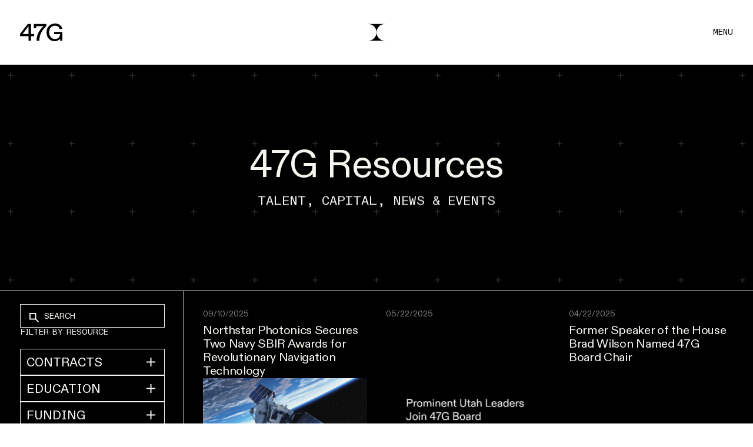

--- FILE ---
content_type: text/html; charset=UTF-8
request_url: https://www.47g.org/type/community-alliance/
body_size: 14925
content:
<!doctype html>
<html lang="en-US"
  xmlns:og="http://opengraphprotocol.org/schema/"
  xmlns:fb="http://www.facebook.com/2008/fbml" class="no-js">
	<head>
		<meta charset="UTF-8">
		<title>Community Alliance Archives - 47G</title>
    <link rel="shortcut icon" href="https://www.47g.org/wp-content/themes/zz2c/assets/favicon.ico">
		<link href="//www.google-analytics.com" rel="dns-prefetch">
		<meta http-equiv="X-UA-Compatible" content="IE=edge,chrome=1">
		<meta name="viewport" content="width=device-width, initial-scale=1.0, maximum-scale=1.0, user-scalable=0">
		<meta name="description" content="America&#039;s Deep Tech Frontier">
          <!-- Google tag (gtag.js) -->
      <script async src="https://www.googletagmanager.com/gtag/js?id=G-RZPXXWTYPW"></script>
      <script>
        window.dataLayer = window.dataLayer || [];
        function gtag(){dataLayer.push(arguments);}
        gtag('js', new Date());
        gtag('config', 'G-RZPXXWTYPW');
      </script>
    		<meta name='robots' content='index, follow, max-image-preview:large, max-snippet:-1, max-video-preview:-1' />
	<style>img:is([sizes="auto" i], [sizes^="auto," i]) { contain-intrinsic-size: 3000px 1500px }</style>
	
	<!-- This site is optimized with the Yoast SEO plugin v24.3 - https://yoast.com/wordpress/plugins/seo/ -->
	<link rel="canonical" href="https://www.47g.org/type/community-alliance/" />
	<meta property="og:locale" content="en_US" />
	<meta property="og:type" content="article" />
	<meta property="og:title" content="Community Alliance Archives - 47G" />
	<meta property="og:url" content="https://www.47g.org/type/community-alliance/" />
	<meta property="og:site_name" content="47G" />
	<meta name="twitter:card" content="summary_large_image" />
	<script type="application/ld+json" class="yoast-schema-graph">{"@context":"https://schema.org","@graph":[{"@type":"CollectionPage","@id":"https://www.47g.org/type/community-alliance/","url":"https://www.47g.org/type/community-alliance/","name":"Community Alliance Archives - 47G","isPartOf":{"@id":"https://www.47g.org/#website"},"breadcrumb":{"@id":"https://www.47g.org/type/community-alliance/#breadcrumb"},"inLanguage":"en-US"},{"@type":"BreadcrumbList","@id":"https://www.47g.org/type/community-alliance/#breadcrumb","itemListElement":[{"@type":"ListItem","position":1,"name":"Home","item":"https://www.47g.org/"},{"@type":"ListItem","position":2,"name":"Community Alliance"}]},{"@type":"WebSite","@id":"https://www.47g.org/#website","url":"https://www.47g.org/","name":"47G","description":"America&#039;s Deep Tech Frontier","potentialAction":[{"@type":"SearchAction","target":{"@type":"EntryPoint","urlTemplate":"https://www.47g.org/?s={search_term_string}"},"query-input":{"@type":"PropertyValueSpecification","valueRequired":true,"valueName":"search_term_string"}}],"inLanguage":"en-US"}]}</script>
	<!-- / Yoast SEO plugin. -->


<link rel="alternate" type="application/rss+xml" title="47G &raquo; Community Alliance Type Feed" href="https://www.47g.org/type/community-alliance/feed/" />
  <meta property="og:title" content="47G"/>
  <meta property="og:description" content="America&#039;s Deep Tech Frontier"/>
  <meta property="og:type" content="website"/>
  <meta property="og:url" content="https://www.47g.org"/>
  <meta property="og:site_name" content="47G"/>
  <meta property="og:image" content="https://www.47g.org/wp-content/themes/zz2c/assets/47G_OG_meta.webp"/>
<script type="text/javascript">
/* <![CDATA[ */
window._wpemojiSettings = {"baseUrl":"https:\/\/s.w.org\/images\/core\/emoji\/16.0.1\/72x72\/","ext":".png","svgUrl":"https:\/\/s.w.org\/images\/core\/emoji\/16.0.1\/svg\/","svgExt":".svg","source":{"concatemoji":"https:\/\/www.47g.org\/wp-includes\/js\/wp-emoji-release.min.js?ver=6.8.3"}};
/*! This file is auto-generated */
!function(s,n){var o,i,e;function c(e){try{var t={supportTests:e,timestamp:(new Date).valueOf()};sessionStorage.setItem(o,JSON.stringify(t))}catch(e){}}function p(e,t,n){e.clearRect(0,0,e.canvas.width,e.canvas.height),e.fillText(t,0,0);var t=new Uint32Array(e.getImageData(0,0,e.canvas.width,e.canvas.height).data),a=(e.clearRect(0,0,e.canvas.width,e.canvas.height),e.fillText(n,0,0),new Uint32Array(e.getImageData(0,0,e.canvas.width,e.canvas.height).data));return t.every(function(e,t){return e===a[t]})}function u(e,t){e.clearRect(0,0,e.canvas.width,e.canvas.height),e.fillText(t,0,0);for(var n=e.getImageData(16,16,1,1),a=0;a<n.data.length;a++)if(0!==n.data[a])return!1;return!0}function f(e,t,n,a){switch(t){case"flag":return n(e,"\ud83c\udff3\ufe0f\u200d\u26a7\ufe0f","\ud83c\udff3\ufe0f\u200b\u26a7\ufe0f")?!1:!n(e,"\ud83c\udde8\ud83c\uddf6","\ud83c\udde8\u200b\ud83c\uddf6")&&!n(e,"\ud83c\udff4\udb40\udc67\udb40\udc62\udb40\udc65\udb40\udc6e\udb40\udc67\udb40\udc7f","\ud83c\udff4\u200b\udb40\udc67\u200b\udb40\udc62\u200b\udb40\udc65\u200b\udb40\udc6e\u200b\udb40\udc67\u200b\udb40\udc7f");case"emoji":return!a(e,"\ud83e\udedf")}return!1}function g(e,t,n,a){var r="undefined"!=typeof WorkerGlobalScope&&self instanceof WorkerGlobalScope?new OffscreenCanvas(300,150):s.createElement("canvas"),o=r.getContext("2d",{willReadFrequently:!0}),i=(o.textBaseline="top",o.font="600 32px Arial",{});return e.forEach(function(e){i[e]=t(o,e,n,a)}),i}function t(e){var t=s.createElement("script");t.src=e,t.defer=!0,s.head.appendChild(t)}"undefined"!=typeof Promise&&(o="wpEmojiSettingsSupports",i=["flag","emoji"],n.supports={everything:!0,everythingExceptFlag:!0},e=new Promise(function(e){s.addEventListener("DOMContentLoaded",e,{once:!0})}),new Promise(function(t){var n=function(){try{var e=JSON.parse(sessionStorage.getItem(o));if("object"==typeof e&&"number"==typeof e.timestamp&&(new Date).valueOf()<e.timestamp+604800&&"object"==typeof e.supportTests)return e.supportTests}catch(e){}return null}();if(!n){if("undefined"!=typeof Worker&&"undefined"!=typeof OffscreenCanvas&&"undefined"!=typeof URL&&URL.createObjectURL&&"undefined"!=typeof Blob)try{var e="postMessage("+g.toString()+"("+[JSON.stringify(i),f.toString(),p.toString(),u.toString()].join(",")+"));",a=new Blob([e],{type:"text/javascript"}),r=new Worker(URL.createObjectURL(a),{name:"wpTestEmojiSupports"});return void(r.onmessage=function(e){c(n=e.data),r.terminate(),t(n)})}catch(e){}c(n=g(i,f,p,u))}t(n)}).then(function(e){for(var t in e)n.supports[t]=e[t],n.supports.everything=n.supports.everything&&n.supports[t],"flag"!==t&&(n.supports.everythingExceptFlag=n.supports.everythingExceptFlag&&n.supports[t]);n.supports.everythingExceptFlag=n.supports.everythingExceptFlag&&!n.supports.flag,n.DOMReady=!1,n.readyCallback=function(){n.DOMReady=!0}}).then(function(){return e}).then(function(){var e;n.supports.everything||(n.readyCallback(),(e=n.source||{}).concatemoji?t(e.concatemoji):e.wpemoji&&e.twemoji&&(t(e.twemoji),t(e.wpemoji)))}))}((window,document),window._wpemojiSettings);
/* ]]> */
</script>
<link rel='stylesheet' id='formidable-css' href='https://www.47g.org/wp-content/plugins/formidable/css/formidableforms1.css?ver=251317' type='text/css' media='all' />
<style id='wp-emoji-styles-inline-css' type='text/css'>

	img.wp-smiley, img.emoji {
		display: inline !important;
		border: none !important;
		box-shadow: none !important;
		height: 1em !important;
		width: 1em !important;
		margin: 0 0.07em !important;
		vertical-align: -0.1em !important;
		background: none !important;
		padding: 0 !important;
	}
</style>
<link rel='stylesheet' id='wp-block-library-css' href='https://www.47g.org/wp-includes/css/dist/block-library/style.min.css?ver=6.8.3' type='text/css' media='all' />
<style id='safe-svg-svg-icon-style-inline-css' type='text/css'>
.safe-svg-cover{text-align:center}.safe-svg-cover .safe-svg-inside{display:inline-block;max-width:100%}.safe-svg-cover svg{height:100%;max-height:100%;max-width:100%;width:100%}

</style>
<style id='global-styles-inline-css' type='text/css'>
:root{--wp--preset--aspect-ratio--square: 1;--wp--preset--aspect-ratio--4-3: 4/3;--wp--preset--aspect-ratio--3-4: 3/4;--wp--preset--aspect-ratio--3-2: 3/2;--wp--preset--aspect-ratio--2-3: 2/3;--wp--preset--aspect-ratio--16-9: 16/9;--wp--preset--aspect-ratio--9-16: 9/16;--wp--preset--color--black: var(--black);--wp--preset--color--cyan-bluish-gray: #abb8c3;--wp--preset--color--white: var(--white);--wp--preset--color--pale-pink: #f78da7;--wp--preset--color--vivid-red: #cf2e2e;--wp--preset--color--luminous-vivid-orange: #ff6900;--wp--preset--color--luminous-vivid-amber: #fcb900;--wp--preset--color--light-green-cyan: #7bdcb5;--wp--preset--color--vivid-green-cyan: #00d084;--wp--preset--color--pale-cyan-blue: #8ed1fc;--wp--preset--color--vivid-cyan-blue: #0693e3;--wp--preset--color--vivid-purple: #9b51e0;--wp--preset--color--sand: var(--sand);--wp--preset--gradient--vivid-cyan-blue-to-vivid-purple: linear-gradient(135deg,rgba(6,147,227,1) 0%,rgb(155,81,224) 100%);--wp--preset--gradient--light-green-cyan-to-vivid-green-cyan: linear-gradient(135deg,rgb(122,220,180) 0%,rgb(0,208,130) 100%);--wp--preset--gradient--luminous-vivid-amber-to-luminous-vivid-orange: linear-gradient(135deg,rgba(252,185,0,1) 0%,rgba(255,105,0,1) 100%);--wp--preset--gradient--luminous-vivid-orange-to-vivid-red: linear-gradient(135deg,rgba(255,105,0,1) 0%,rgb(207,46,46) 100%);--wp--preset--gradient--very-light-gray-to-cyan-bluish-gray: linear-gradient(135deg,rgb(238,238,238) 0%,rgb(169,184,195) 100%);--wp--preset--gradient--cool-to-warm-spectrum: linear-gradient(135deg,rgb(74,234,220) 0%,rgb(151,120,209) 20%,rgb(207,42,186) 40%,rgb(238,44,130) 60%,rgb(251,105,98) 80%,rgb(254,248,76) 100%);--wp--preset--gradient--blush-light-purple: linear-gradient(135deg,rgb(255,206,236) 0%,rgb(152,150,240) 100%);--wp--preset--gradient--blush-bordeaux: linear-gradient(135deg,rgb(254,205,165) 0%,rgb(254,45,45) 50%,rgb(107,0,62) 100%);--wp--preset--gradient--luminous-dusk: linear-gradient(135deg,rgb(255,203,112) 0%,rgb(199,81,192) 50%,rgb(65,88,208) 100%);--wp--preset--gradient--pale-ocean: linear-gradient(135deg,rgb(255,245,203) 0%,rgb(182,227,212) 50%,rgb(51,167,181) 100%);--wp--preset--gradient--electric-grass: linear-gradient(135deg,rgb(202,248,128) 0%,rgb(113,206,126) 100%);--wp--preset--gradient--midnight: linear-gradient(135deg,rgb(2,3,129) 0%,rgb(40,116,252) 100%);--wp--preset--font-size--small: 13px;--wp--preset--font-size--medium: 20px;--wp--preset--font-size--large: 36px;--wp--preset--font-size--x-large: 42px;--wp--preset--spacing--20: 0.44rem;--wp--preset--spacing--30: 0.67rem;--wp--preset--spacing--40: clamp(20px, 2vw, 40px);--wp--preset--spacing--50: 1.5rem;--wp--preset--spacing--60: clamp(30px, 3vw, 60px);--wp--preset--spacing--70: 3.38rem;--wp--preset--spacing--80: clamp(40px, 6vw, 80px);--wp--preset--spacing--100: clamp(50px, 7vw, 100px);--wp--preset--shadow--natural: 6px 6px 9px rgba(0, 0, 0, 0.2);--wp--preset--shadow--deep: 12px 12px 50px rgba(0, 0, 0, 0.4);--wp--preset--shadow--sharp: 6px 6px 0px rgba(0, 0, 0, 0.2);--wp--preset--shadow--outlined: 6px 6px 0px -3px rgba(255, 255, 255, 1), 6px 6px rgba(0, 0, 0, 1);--wp--preset--shadow--crisp: 6px 6px 0px rgba(0, 0, 0, 1);}:root { --wp--style--global--content-size: 100vw;--wp--style--global--wide-size: 100vw; }:where(body) { margin: 0; }.wp-site-blocks > .alignleft { float: left; margin-right: 2em; }.wp-site-blocks > .alignright { float: right; margin-left: 2em; }.wp-site-blocks > .aligncenter { justify-content: center; margin-left: auto; margin-right: auto; }:where(.wp-site-blocks) > * { margin-block-start: 24px; margin-block-end: 0; }:where(.wp-site-blocks) > :first-child { margin-block-start: 0; }:where(.wp-site-blocks) > :last-child { margin-block-end: 0; }:root { --wp--style--block-gap: 24px; }:root :where(.is-layout-flow) > :first-child{margin-block-start: 0;}:root :where(.is-layout-flow) > :last-child{margin-block-end: 0;}:root :where(.is-layout-flow) > *{margin-block-start: 24px;margin-block-end: 0;}:root :where(.is-layout-constrained) > :first-child{margin-block-start: 0;}:root :where(.is-layout-constrained) > :last-child{margin-block-end: 0;}:root :where(.is-layout-constrained) > *{margin-block-start: 24px;margin-block-end: 0;}:root :where(.is-layout-flex){gap: 24px;}:root :where(.is-layout-grid){gap: 24px;}.is-layout-flow > .alignleft{float: left;margin-inline-start: 0;margin-inline-end: 2em;}.is-layout-flow > .alignright{float: right;margin-inline-start: 2em;margin-inline-end: 0;}.is-layout-flow > .aligncenter{margin-left: auto !important;margin-right: auto !important;}.is-layout-constrained > .alignleft{float: left;margin-inline-start: 0;margin-inline-end: 2em;}.is-layout-constrained > .alignright{float: right;margin-inline-start: 2em;margin-inline-end: 0;}.is-layout-constrained > .aligncenter{margin-left: auto !important;margin-right: auto !important;}.is-layout-constrained > :where(:not(.alignleft):not(.alignright):not(.alignfull)){max-width: var(--wp--style--global--content-size);margin-left: auto !important;margin-right: auto !important;}.is-layout-constrained > .alignwide{max-width: var(--wp--style--global--wide-size);}body .is-layout-flex{display: flex;}.is-layout-flex{flex-wrap: wrap;align-items: center;}.is-layout-flex > :is(*, div){margin: 0;}body .is-layout-grid{display: grid;}.is-layout-grid > :is(*, div){margin: 0;}body{padding-top: 0px;padding-right: 0px;padding-bottom: 0px;padding-left: 0px;}a:where(:not(.wp-element-button)){text-decoration: underline;}:root :where(.wp-element-button, .wp-block-button__link){background-color: #32373c;border-width: 0;color: #fff;font-family: inherit;font-size: inherit;line-height: inherit;padding: calc(0.667em + 2px) calc(1.333em + 2px);text-decoration: none;}.has-black-color{color: var(--wp--preset--color--black) !important;}.has-cyan-bluish-gray-color{color: var(--wp--preset--color--cyan-bluish-gray) !important;}.has-white-color{color: var(--wp--preset--color--white) !important;}.has-pale-pink-color{color: var(--wp--preset--color--pale-pink) !important;}.has-vivid-red-color{color: var(--wp--preset--color--vivid-red) !important;}.has-luminous-vivid-orange-color{color: var(--wp--preset--color--luminous-vivid-orange) !important;}.has-luminous-vivid-amber-color{color: var(--wp--preset--color--luminous-vivid-amber) !important;}.has-light-green-cyan-color{color: var(--wp--preset--color--light-green-cyan) !important;}.has-vivid-green-cyan-color{color: var(--wp--preset--color--vivid-green-cyan) !important;}.has-pale-cyan-blue-color{color: var(--wp--preset--color--pale-cyan-blue) !important;}.has-vivid-cyan-blue-color{color: var(--wp--preset--color--vivid-cyan-blue) !important;}.has-vivid-purple-color{color: var(--wp--preset--color--vivid-purple) !important;}.has-sand-color{color: var(--wp--preset--color--sand) !important;}.has-black-background-color{background-color: var(--wp--preset--color--black) !important;}.has-cyan-bluish-gray-background-color{background-color: var(--wp--preset--color--cyan-bluish-gray) !important;}.has-white-background-color{background-color: var(--wp--preset--color--white) !important;}.has-pale-pink-background-color{background-color: var(--wp--preset--color--pale-pink) !important;}.has-vivid-red-background-color{background-color: var(--wp--preset--color--vivid-red) !important;}.has-luminous-vivid-orange-background-color{background-color: var(--wp--preset--color--luminous-vivid-orange) !important;}.has-luminous-vivid-amber-background-color{background-color: var(--wp--preset--color--luminous-vivid-amber) !important;}.has-light-green-cyan-background-color{background-color: var(--wp--preset--color--light-green-cyan) !important;}.has-vivid-green-cyan-background-color{background-color: var(--wp--preset--color--vivid-green-cyan) !important;}.has-pale-cyan-blue-background-color{background-color: var(--wp--preset--color--pale-cyan-blue) !important;}.has-vivid-cyan-blue-background-color{background-color: var(--wp--preset--color--vivid-cyan-blue) !important;}.has-vivid-purple-background-color{background-color: var(--wp--preset--color--vivid-purple) !important;}.has-sand-background-color{background-color: var(--wp--preset--color--sand) !important;}.has-black-border-color{border-color: var(--wp--preset--color--black) !important;}.has-cyan-bluish-gray-border-color{border-color: var(--wp--preset--color--cyan-bluish-gray) !important;}.has-white-border-color{border-color: var(--wp--preset--color--white) !important;}.has-pale-pink-border-color{border-color: var(--wp--preset--color--pale-pink) !important;}.has-vivid-red-border-color{border-color: var(--wp--preset--color--vivid-red) !important;}.has-luminous-vivid-orange-border-color{border-color: var(--wp--preset--color--luminous-vivid-orange) !important;}.has-luminous-vivid-amber-border-color{border-color: var(--wp--preset--color--luminous-vivid-amber) !important;}.has-light-green-cyan-border-color{border-color: var(--wp--preset--color--light-green-cyan) !important;}.has-vivid-green-cyan-border-color{border-color: var(--wp--preset--color--vivid-green-cyan) !important;}.has-pale-cyan-blue-border-color{border-color: var(--wp--preset--color--pale-cyan-blue) !important;}.has-vivid-cyan-blue-border-color{border-color: var(--wp--preset--color--vivid-cyan-blue) !important;}.has-vivid-purple-border-color{border-color: var(--wp--preset--color--vivid-purple) !important;}.has-sand-border-color{border-color: var(--wp--preset--color--sand) !important;}.has-vivid-cyan-blue-to-vivid-purple-gradient-background{background: var(--wp--preset--gradient--vivid-cyan-blue-to-vivid-purple) !important;}.has-light-green-cyan-to-vivid-green-cyan-gradient-background{background: var(--wp--preset--gradient--light-green-cyan-to-vivid-green-cyan) !important;}.has-luminous-vivid-amber-to-luminous-vivid-orange-gradient-background{background: var(--wp--preset--gradient--luminous-vivid-amber-to-luminous-vivid-orange) !important;}.has-luminous-vivid-orange-to-vivid-red-gradient-background{background: var(--wp--preset--gradient--luminous-vivid-orange-to-vivid-red) !important;}.has-very-light-gray-to-cyan-bluish-gray-gradient-background{background: var(--wp--preset--gradient--very-light-gray-to-cyan-bluish-gray) !important;}.has-cool-to-warm-spectrum-gradient-background{background: var(--wp--preset--gradient--cool-to-warm-spectrum) !important;}.has-blush-light-purple-gradient-background{background: var(--wp--preset--gradient--blush-light-purple) !important;}.has-blush-bordeaux-gradient-background{background: var(--wp--preset--gradient--blush-bordeaux) !important;}.has-luminous-dusk-gradient-background{background: var(--wp--preset--gradient--luminous-dusk) !important;}.has-pale-ocean-gradient-background{background: var(--wp--preset--gradient--pale-ocean) !important;}.has-electric-grass-gradient-background{background: var(--wp--preset--gradient--electric-grass) !important;}.has-midnight-gradient-background{background: var(--wp--preset--gradient--midnight) !important;}.has-small-font-size{font-size: var(--wp--preset--font-size--small) !important;}.has-medium-font-size{font-size: var(--wp--preset--font-size--medium) !important;}.has-large-font-size{font-size: var(--wp--preset--font-size--large) !important;}.has-x-large-font-size{font-size: var(--wp--preset--font-size--x-large) !important;}
:root :where(.wp-block-pullquote){font-size: 1.5em;line-height: 1.6;}
</style>
<link rel='stylesheet' id='pd_styles-css' href='https://www.47g.org/wp-content/themes/zz2c/build/index.css?ver=1738622967' type='text/css' media='all' />
<link rel='stylesheet' id='styles-css' href='https://www.47g.org/wp-content/themes/zz2c/style.css?ver=6.8.3' type='text/css' media='all' />
<link rel="https://api.w.org/" href="https://www.47g.org/wp-json/" /><link rel="EditURI" type="application/rsd+xml" title="RSD" href="https://www.47g.org/xmlrpc.php?rsd" />
	</head>
	<body class="archive tax-type term-community-alliance term-18 wp-theme-zz2c member-women-tech-council">
    <main class="main-wrapper">
      <header id="js-main-header" class="main-header">
        <a href="https://www.47g.org" class="main-header__logo">
          <svg xmlns="http://www.w3.org/2000/svg" width="71.885" height="30" viewBox="0 0 71.885 30">
            <path d="M296.643,23.679c0,8.667,5.681,14.921,13.97,14.921,4.169,0,7.741-2,9.2-4.571-.085.939-.085,1.877-.085,2.743v1.146h3.755V22.862H309.662V26.5h9.874v.414c0,5.144-3.645,8.009-8.509,8.009-5.644,0-9.886-4.62-9.886-11.239,0-7.351,4.5-11.4,10.045-11.4,3.925,0,7.119,2.328,7.619,5.522h4.535c-.573-5.412-5.571-9.2-12.19-9.2C303.262,8.6,296.643,14.232,296.643,23.679ZM266.033,37.893v-7.9H251.6V26.361L264.717,9.295h5.473V26.276h5.266v3.718H270.19v7.9Zm-10.02-11.617h10.02v-13.1Zm23.7,11.617c0-11.178,5.132-18.176,10.142-23.247.561-.536,1.17-1.061,1.658-1.475H279v3.438h-3.925V9.295h21.187v3.718C290.34,19.023,284.4,25.7,284.4,37.905l-4.693-.012Z" transform="translate(-251.6 -8.6)" fill="#000" fill-rule="evenodd"/>
          </svg>
        </a>
        <span class="main-header__logomark">
          <svg xmlns="http://www.w3.org/2000/svg" width="27.94" height="28.609" viewBox="0 0 27.94 28.609">
            <path d="M3.584,11.9v.179A13.973,13.973,0,0,1,17.416,26.2,13.98,13.98,0,0,1,3.87,40.318H3.5v.191H31.44V40.33A13.973,13.973,0,0,1,17.607,26.21,13.973,13.973,0,0,1,31.44,12.091V11.9Z" transform="translate(-3.5 -11.9)" fill="#000" fill-rule="evenodd"/>
          </svg>
        </span>
        <button class="[ main-navigation__burger ] [ js-nav-burger ]" style="color:#000">Menu</button>
      </header>

      <div class="[ main-navigation ] [ js-nav-menu ]">
        <div>
          <div class="main-navigation__header">
            <span>Menu</span>
            <button class="[ main-navigation__close ] [ js-nav-close ]">Close</button>
          </div>
          <nav class="main-navigation__primary">
            <ul><li id="menu-item-130" class="menu-item menu-item-type-post_type menu-item-object-page menu-item-130"><a href="https://www.47g.org/about/">About</a></li>
<li id="menu-item-128" class="menu-item menu-item-type-post_type menu-item-object-page menu-item-128"><a href="https://www.47g.org/members/">Members</a></li>
<li id="menu-item-2965" class="menu-item menu-item-type-custom menu-item-object-custom menu-item-has-children menu-item-2965"><a href="https://luma.com/47G_Utah">47G Events</a>
<ul class="sub-menu">
	<li id="menu-item-2966" class="menu-item menu-item-type-custom menu-item-object-custom menu-item-2966"><a href="https://luma.com/industry47g?k=c">Industry Events</a></li>
</ul>
</li>
<li id="menu-item-129" class="menu-item menu-item-type-post_type menu-item-object-page current_page_parent menu-item-129"><a href="https://www.47g.org/resources/">Resources</a></li>
<li id="menu-item-1833" class="menu-item menu-item-type-custom menu-item-object-custom menu-item-1833"><a href="https://www.zerogravitysummit.com/">Zero Gravity Summit</a></li>
</ul>          </nav>
          <nav class="main-navigation__secondary">
            <ul><li id="menu-item-132" class="menu-item menu-item-type-custom menu-item-object-custom menu-item-132"><a href="https://www.47g.org/company/Industry-Advisory-Board/">Industry Advisory Board</a></li>
<li id="menu-item-1666" class="menu-item menu-item-type-custom menu-item-object-custom menu-item-1666"><a href="http://institute.47g.org">47G Institute</a></li>
<li id="menu-item-1643" class="menu-item menu-item-type-custom menu-item-object-custom menu-item-1643"><a href="https://alta.47g.org/">47G Project Alta</a></li>
<li id="menu-item-1608" class="menu-item menu-item-type-custom menu-item-object-custom menu-item-1608"><a href="https://jobs.47g.org">Careers</a></li>
<li id="menu-item-131" class="menu-item menu-item-type-post_type menu-item-object-page menu-item-131"><a href="https://www.47g.org/contact-us/">Contact Us</a></li>
</ul>          </nav>
          <ul class="main-navigation__social-links">
            <li>
              <a href="https://www.linkedin.com/company/47g/" title="47G on LinkedIn" target="_blank" rel="norefferer">LinkedIn</a>
            </li>
            <li>
              <a href="https://twitter.com/47G_Utah" title="47G on Twitter" target="_blank" rel="norefferer">Twitter</a>
            </li>
          </ul>
        </div>
        <div>
          <div class="newsletter-block"> 
  <form action="https://47g.us21.list-manage.com/subscribe/post?u=b9f9cff4634a930d27f4e6c51&amp;id=607e7130c5&amp;f_id=0087f7e6f0" method="post" id="mc-embedded-subscribe-form" name="mc-embedded-subscribe-form" class="validate" target="_blank">
    <div id="mc_embed_signup_scroll">
      <h6 class="newsletter-block__label">Sign up for our newsletter</h6>
      <div class="mc-field-group">
        <input type="email" name="EMAIL" class="required email" id="mce-EMAIL" required="" value="" placeholder="Enter email" autocomplete="off">
      </div>
      <div id="mce-responses" class="clear">
        <div class="response" id="mce-error-response" style="display: none;"></div>
        <div class="response" id="mce-success-response" style="display: none;"></div>
      </div>
      <div aria-hidden="true" style="position: absolute; left: -5000px;"><input type="text" name="b_c40827f306d6aa459012f1002_17d6c109f3" tabindex="-1" value=""></div><div class="clear"><input type="submit" name="subscribe" id="mc-embedded-subscribe" class="button" value=""></div>
    </div>
  </form>
  <script type="text/javascript" src="//s3.amazonaws.com/downloads.mailchimp.com/js/mc-validate.js"></script><script type="text/javascript">(function($) {window.fnames = new Array(); window.ftypes = new Array();fnames[0]='EMAIL';ftypes[0]='email';fnames[1]='FNAME';ftypes[1]='text';fnames[2]='LNAME';ftypes[2]='text';fnames[3]='ADDRESS';ftypes[3]='address';fnames[4]='PHONE';ftypes[4]='phone';}(jQuery));var $mcj = jQuery.noConflict(true);</script>
  <span></span>
  <span></span>
  <span></span>
  <span></span>
</div>          <span>
            &copy; 2026 
            <svg xmlns="http://www.w3.org/2000/svg" width="37.482" height="11.01" viewBox="0 0 37.482 11.01">
              <path d="M268.131,14.134c0,3.181,2.085,5.476,5.127,5.476a3.9,3.9,0,0,0,3.378-1.678c-.031.344-.031.689-.031,1.007v.421h1.378V13.834h-5.073v1.333h3.624v.152a2.847,2.847,0,0,1-3.123,2.939c-2.071,0-3.628-1.7-3.628-4.125,0-2.7,1.651-4.183,3.686-4.183a2.664,2.664,0,0,1,2.8,2.027h1.664c-.21-1.986-2.045-3.378-4.474-3.378A5.213,5.213,0,0,0,268.131,14.134ZM256.9,19.351v-2.9h-5.3V15.118l4.814-6.263h2.009v6.232h1.933v1.365h-1.933v2.9Zm-3.677-4.264H256.9V10.278Zm8.7,4.264a11.555,11.555,0,0,1,3.722-8.532c.206-.2.43-.389.608-.541h-4.59v1.262h-1.441V8.855h7.776V10.22c-2.174,2.206-4.353,4.657-4.353,9.136l-1.722,0Z" transform="translate(-240.5 -8.6)" fill="#f6f5ef" fill-rule="evenodd"/>
              <path d="M3.531,11.9v.067a5.291,5.291,0,0,1,.107,10.576H3.5v.072H13.964v-.067a5.289,5.289,0,0,1,0-10.576V11.9Z" transform="translate(-3.5 -11.752)" fill="#f6f5ef" fill-rule="evenodd"/>
            </svg>
          </span>
        </div>
      </div>

      <div class="[ site-overlay ] [ js-site-overlay ]"></div>

      <header id="js-scroll-header" class="scroll-header">
        <a href="https://www.47g.org" class="main-header__logo">
          <svg xmlns="http://www.w3.org/2000/svg" width="71.885" height="30" viewBox="0 0 71.885 30">
            <path d="M296.643,23.679c0,8.667,5.681,14.921,13.97,14.921,4.169,0,7.741-2,9.2-4.571-.085.939-.085,1.877-.085,2.743v1.146h3.755V22.862H309.662V26.5h9.874v.414c0,5.144-3.645,8.009-8.509,8.009-5.644,0-9.886-4.62-9.886-11.239,0-7.351,4.5-11.4,10.045-11.4,3.925,0,7.119,2.328,7.619,5.522h4.535c-.573-5.412-5.571-9.2-12.19-9.2C303.262,8.6,296.643,14.232,296.643,23.679ZM266.033,37.893v-7.9H251.6V26.361L264.717,9.295h5.473V26.276h5.266v3.718H270.19v7.9Zm-10.02-11.617h10.02v-13.1Zm23.7,11.617c0-11.178,5.132-18.176,10.142-23.247.561-.536,1.17-1.061,1.658-1.475H279v3.438h-3.925V9.295h21.187v3.718C290.34,19.023,284.4,25.7,284.4,37.905l-4.693-.012Z" transform="translate(-251.6 -8.6)" fill="#fff" fill-rule="evenodd"/>
          </svg>
        </a>
        <span class="main-header__logomark">
          <svg xmlns="http://www.w3.org/2000/svg" width="27.94" height="28.609" viewBox="0 0 27.94 28.609">
            <path d="M3.584,11.9v.179A13.973,13.973,0,0,1,17.416,26.2,13.98,13.98,0,0,1,3.87,40.318H3.5v.191H31.44V40.33A13.973,13.973,0,0,1,17.607,26.21,13.973,13.973,0,0,1,31.44,12.091V11.9Z" transform="translate(-3.5 -11.9)" fill="#fff" fill-rule="evenodd"/>
          </svg>
        </span>
        <button class="[ main-navigation__burger ] [ js-nav-burger ]" style="color: #fff;">Menu</button>
        <div class="scroll-header__bg"></div>
      </header>
<section class="page-heading">
	<div class="page-heading__content">
					<h1 class="h1">47G Resources</h1>
							<h2 class="h5">Talent, Capital, News & Events</h2>
			</div>
	<div class="[ grid-bg grid-bg--medium ] [ js-grid ]">
					<div>
				<span></span>
				<span></span>
				<span></span>
				<span></span>
				<span></span>
				<span></span>
				<span></span>
				<span></span>
				<span></span>
				<span></span>
				<span></span>
				<span></span>
				<span></span>
			</div>
					<div>
				<span></span>
				<span></span>
				<span></span>
				<span></span>
				<span></span>
				<span></span>
				<span></span>
				<span></span>
				<span></span>
				<span></span>
				<span></span>
				<span></span>
				<span></span>
			</div>
					<div>
				<span></span>
				<span></span>
				<span></span>
				<span></span>
				<span></span>
				<span></span>
				<span></span>
				<span></span>
				<span></span>
				<span></span>
				<span></span>
				<span></span>
				<span></span>
			</div>
					<div>
				<span></span>
				<span></span>
				<span></span>
				<span></span>
				<span></span>
				<span></span>
				<span></span>
				<span></span>
				<span></span>
				<span></span>
				<span></span>
				<span></span>
				<span></span>
			</div>
					<div>
				<span></span>
				<span></span>
				<span></span>
				<span></span>
				<span></span>
				<span></span>
				<span></span>
				<span></span>
				<span></span>
				<span></span>
				<span></span>
				<span></span>
				<span></span>
			</div>
		  </div>
</section>


	<section class="[ filterable-content filterable-content--dark ]">
		<div class="container">
			<div class="filterable-content__sidebar">

				<div class="[ post-filters ] [ js-filter-container ]">

					<input type="search" placeholder="Search" class="[ post-filters__search ] [ js-resource-search-term ]">

											<div>
							<h6 class="post-filters__section-heading">Filter by Resource</h6>
							<ul class="post-filters__filter-buttons">
																	<li>
										<button data-id="29" class="js-resource-category-filter ">Contracts</button>
									</li>
																	<li>
										<button data-id="13" class="js-resource-category-filter ">Education</button>
									</li>
																	<li>
										<button data-id="14" class="js-resource-category-filter ">Funding</button>
									</li>
																	<li>
										<button data-id="1" class="js-resource-category-filter ">News &amp; Events</button>
									</li>
															</ul>
						</div>
					
											<div>
							<h6 class="post-filters__section-heading">Filter by Sector</h6>
							<ul class="post-filters__filter-buttons">
																	<li>
										<button data-id="37" class="js-resource-sector-filter ">Academia</button>
									</li>
																	<li>
										<button data-id="8" class="js-resource-sector-filter ">Aerospace</button>
									</li>
																	<li>
										<button data-id="45" class="js-resource-sector-filter ">AI</button>
									</li>
																	<li>
										<button data-id="7" class="js-resource-sector-filter ">Cyber</button>
									</li>
																	<li>
										<button data-id="9" class="js-resource-sector-filter ">Defense</button>
									</li>
																	<li>
										<button data-id="44" class="js-resource-sector-filter ">Energy</button>
									</li>
																	<li>
										<button data-id="43" class="js-resource-sector-filter ">Manufacturing</button>
									</li>
																	<li>
										<button data-id="33" class="js-resource-sector-filter ">Services</button>
									</li>
															</ul>
						</div>
					
					<div>
						<button id="reset-filters" class="post-filters__reset">Reset filters</button>
					</div>
					<button class="[ post-filters__close ] [ js-filter-close-btn ]">Close</button>

				</div>

				<button class="[ filterable-content__filter-btn ] [ js-filter-btn ]">
					Filter
					<svg xmlns="http://www.w3.org/2000/svg" width="15" height="12" viewBox="0 0 15 12">
						<g transform="translate(-320 -839)">
							<line x2="12" transform="translate(322.5 839) rotate(90)" fill="none" stroke="#000" stroke-width="1"/>
							<line x2="12" transform="translate(332.5 839) rotate(90)" fill="none" stroke="#000" stroke-width="1"/>
							<line x2="12" transform="translate(327.5 839) rotate(90)" fill="none" stroke="#000" stroke-width="1"/>
							<rect width="5" height="3" transform="translate(320 841)"/>
							<rect width="5" height="3" transform="translate(330 843)"/>
							<rect width="5" height="3" transform="translate(325 846)"/>
						</g>
					</svg>
				</button>

			</div>
			<div class="[ filterable-content__posts ] [ js-resource-list ]">
									      <a href="https://www.47g.org/2025/09/10/northstar-photonics-secures-two-navy-sbir-awards-for-revolutionary-navigation-technology/" class="post-grid-item">
        <div>
          <div>
           <span class="post-grid-item__post-date">09/10/2025</span>
           <h4 class="post-grid-item__post-title">Northstar Photonics Secures Two Navy SBIR Awards for Revolutionary Navigation Technology</h4>
          </div>
          <div class="post-grid-item__thumbnail">
                  <div class="lazy-container">
        <img width="1024" height="625" src="https://www.47g.org/wp-content/uploads/2025/09/11062b_05af555a8c084134b393dba73425531cmv2-1024x625.jpg" class="lazyload" alt="" data-src="https://www.47g.org/wp-content/uploads/2025/09/11062b_05af555a8c084134b393dba73425531cmv2-1024x625.jpg" data-srcset="https://www.47g.org/wp-content/uploads/2025/09/11062b_05af555a8c084134b393dba73425531cmv2-1024x625.jpg 1024w, https://www.47g.org/wp-content/uploads/2025/09/11062b_05af555a8c084134b393dba73425531cmv2-768x469.jpg 768w, https://www.47g.org/wp-content/uploads/2025/09/11062b_05af555a8c084134b393dba73425531cmv2.avif 1180w" decoding="async" fetchpriority="high" srcset="https://www.47g.org/wp-content/uploads/2025/09/11062b_05af555a8c084134b393dba73425531cmv2-1024x625.jpg 1024w, https://www.47g.org/wp-content/uploads/2025/09/11062b_05af555a8c084134b393dba73425531cmv2-768x469.jpg 768w, https://www.47g.org/wp-content/uploads/2025/09/11062b_05af555a8c084134b393dba73425531cmv2.avif 1180w" sizes="(max-width: 1024px) 100vw, 1024px" />      </div>
              </div>
        </div>
        <div>
          <p></p>
          <span class="post-grid-item__read-article">
            Read Article
            <svg xmlns="http://www.w3.org/2000/svg" width="8.182" height="12" viewBox="0 0 8.182 12">
              <g transform="translate(-1664 -4412)">
                <path d="M2.395,0l-1.1,1.1H6.214L0,7.33l.837.852L7.08,1.968V6.874l1.1-1.1V0Z" transform="translate(1664 4412)" fill="#000"/>
                <rect width="8.182" height="1.102" transform="translate(1664 4422.898)" fill="#000"/>
              </g>
            </svg>
          </span>
        </div>
      </a>
    									      <a href="https://www.47g.org/2025/05/22/prominent-utah-leaders-join-47g-board-of-directors/" class="post-grid-item">
        <div>
          <div>
           <span class="post-grid-item__post-date">05/22/2025</span>
           <h4 class="post-grid-item__post-title"></h4>
          </div>
          <div class="post-grid-item__thumbnail">
                  <div class="lazy-container">
        <img width="1024" height="637" src="https://www.47g.org/wp-content/uploads/2025/05/JeffersonMoss_AnnMillner-Announcement-1024x637.png" class="lazyload" alt="" data-src="https://www.47g.org/wp-content/uploads/2025/05/JeffersonMoss_AnnMillner-Announcement-1024x637.png" data-srcset="https://www.47g.org/wp-content/uploads/2025/05/JeffersonMoss_AnnMillner-Announcement-1024x637.png 1024w, https://www.47g.org/wp-content/uploads/2025/05/JeffersonMoss_AnnMillner-Announcement-768x478.png 768w, https://www.47g.org/wp-content/uploads/2025/05/JeffersonMoss_AnnMillner-Announcement-1536x956.png 1536w, https://www.47g.org/wp-content/uploads/2025/05/JeffersonMoss_AnnMillner-Announcement.png 1650w" decoding="async" srcset="https://www.47g.org/wp-content/uploads/2025/05/JeffersonMoss_AnnMillner-Announcement-1024x637.png 1024w, https://www.47g.org/wp-content/uploads/2025/05/JeffersonMoss_AnnMillner-Announcement-768x478.png 768w, https://www.47g.org/wp-content/uploads/2025/05/JeffersonMoss_AnnMillner-Announcement-1536x956.png 1536w, https://www.47g.org/wp-content/uploads/2025/05/JeffersonMoss_AnnMillner-Announcement.png 1650w" sizes="(max-width: 1024px) 100vw, 1024px" />      </div>
              </div>
        </div>
        <div>
          <p></p>
          <span class="post-grid-item__read-article">
            Read Article
            <svg xmlns="http://www.w3.org/2000/svg" width="8.182" height="12" viewBox="0 0 8.182 12">
              <g transform="translate(-1664 -4412)">
                <path d="M2.395,0l-1.1,1.1H6.214L0,7.33l.837.852L7.08,1.968V6.874l1.1-1.1V0Z" transform="translate(1664 4412)" fill="#000"/>
                <rect width="8.182" height="1.102" transform="translate(1664 4422.898)" fill="#000"/>
              </g>
            </svg>
          </span>
        </div>
      </a>
    									      <a href="https://www.47g.org/2025/04/22/former-speaker-of-the-house-brad-wilson-named-47g-board-chair/" class="post-grid-item">
        <div>
          <div>
           <span class="post-grid-item__post-date">04/22/2025</span>
           <h4 class="post-grid-item__post-title">Former Speaker of the House Brad Wilson Named 47G Board Chair</h4>
          </div>
          <div class="post-grid-item__thumbnail">
                      </div>
        </div>
        <div>
          <p></p>
          <span class="post-grid-item__read-article">
            Read Article
            <svg xmlns="http://www.w3.org/2000/svg" width="8.182" height="12" viewBox="0 0 8.182 12">
              <g transform="translate(-1664 -4412)">
                <path d="M2.395,0l-1.1,1.1H6.214L0,7.33l.837.852L7.08,1.968V6.874l1.1-1.1V0Z" transform="translate(1664 4412)" fill="#000"/>
                <rect width="8.182" height="1.102" transform="translate(1664 4422.898)" fill="#000"/>
              </g>
            </svg>
          </span>
        </div>
      </a>
    									      <a href="https://www.47g.org/2025/01/07/kori-ann-edwards-named-47g-chief-strategy-officer/" class="post-grid-item">
        <div>
          <div>
           <span class="post-grid-item__post-date">01/07/2025</span>
           <h4 class="post-grid-item__post-title">Kori Ann Edwards Named 47G Chief Strategy Officer</h4>
          </div>
          <div class="post-grid-item__thumbnail">
                  <div class="lazy-container">
        <img width="1024" height="768" src="https://www.47g.org/wp-content/uploads/2025/01/alyssa-best-UCKGL7B6wac-unsplash-1024x768.jpg" class="lazyload" alt="" data-src="https://www.47g.org/wp-content/uploads/2025/01/alyssa-best-UCKGL7B6wac-unsplash-1024x768.jpg" data-srcset="https://www.47g.org/wp-content/uploads/2025/01/alyssa-best-UCKGL7B6wac-unsplash-1024x768.jpg 1024w, https://www.47g.org/wp-content/uploads/2025/01/alyssa-best-UCKGL7B6wac-unsplash-768x576.jpg 768w, https://www.47g.org/wp-content/uploads/2025/01/alyssa-best-UCKGL7B6wac-unsplash-1536x1152.jpg 1536w, https://www.47g.org/wp-content/uploads/2025/01/alyssa-best-UCKGL7B6wac-unsplash-2048x1536.jpg 2048w" decoding="async" srcset="https://www.47g.org/wp-content/uploads/2025/01/alyssa-best-UCKGL7B6wac-unsplash-1024x768.jpg 1024w, https://www.47g.org/wp-content/uploads/2025/01/alyssa-best-UCKGL7B6wac-unsplash-768x576.jpg 768w, https://www.47g.org/wp-content/uploads/2025/01/alyssa-best-UCKGL7B6wac-unsplash-1536x1152.jpg 1536w, https://www.47g.org/wp-content/uploads/2025/01/alyssa-best-UCKGL7B6wac-unsplash-2048x1536.jpg 2048w" sizes="(max-width: 1024px) 100vw, 1024px" />      </div>
              </div>
        </div>
        <div>
          <p>47G Utah Aerospace & Defense (47G) has announced Kori Ann Edwards as the Chief Strategy Officer</p>
          <span class="post-grid-item__read-article">
            Read Article
            <svg xmlns="http://www.w3.org/2000/svg" width="8.182" height="12" viewBox="0 0 8.182 12">
              <g transform="translate(-1664 -4412)">
                <path d="M2.395,0l-1.1,1.1H6.214L0,7.33l.837.852L7.08,1.968V6.874l1.1-1.1V0Z" transform="translate(1664 4412)" fill="#000"/>
                <rect width="8.182" height="1.102" transform="translate(1664 4422.898)" fill="#000"/>
              </g>
            </svg>
          </span>
        </div>
      </a>
    									      <a href="https://www.47g.org/2024/12/20/why-utah-is-positioned-to-lead-the-future-of-american-dynamism/" class="post-grid-item">
        <div>
          <div>
           <span class="post-grid-item__post-date">12/20/2024</span>
           <h4 class="post-grid-item__post-title">Why Utah is Positioned to Lead the Future of American Dynamism</h4>
          </div>
          <div class="post-grid-item__thumbnail">
                  <div class="lazy-container">
        <img width="1024" height="834" src="https://www.47g.org/wp-content/uploads/2024/12/Screenshot-2024-12-20-at-1.32.27 PM-1024x834.png" class="lazyload" alt="" data-src="https://www.47g.org/wp-content/uploads/2024/12/Screenshot-2024-12-20-at-1.32.27 PM-1024x834.png" data-srcset="https://www.47g.org/wp-content/uploads/2024/12/Screenshot-2024-12-20-at-1.32.27 PM-1024x834.png 1024w, https://www.47g.org/wp-content/uploads/2024/12/Screenshot-2024-12-20-at-1.32.27 PM-768x625.png 768w, https://www.47g.org/wp-content/uploads/2024/12/Screenshot-2024-12-20-at-1.32.27 PM.png 1250w" decoding="async" srcset="https://www.47g.org/wp-content/uploads/2024/12/Screenshot-2024-12-20-at-1.32.27 PM-1024x834.png 1024w, https://www.47g.org/wp-content/uploads/2024/12/Screenshot-2024-12-20-at-1.32.27 PM-768x625.png 768w, https://www.47g.org/wp-content/uploads/2024/12/Screenshot-2024-12-20-at-1.32.27 PM.png 1250w" sizes="(max-width: 1024px) 100vw, 1024px" />      </div>
              </div>
        </div>
        <div>
          <p>As America has woken up to realities of global conflict, a rapidly advancing foreign technological landscape, and clarity on limitations in our supply chain, manufacturing speed, and reliance on aging infrastructure, there is an urgent need for the revitalization of our industrial base within the U.S. to protect and defend our national interests. Bolstered by its robust economy and talent pipeline, innovation-forward mentality, geographical position, and experienced technological skillset, Utah is emerging as a go-to powerhouse in the revitalization of American Dynamism</p>
          <span class="post-grid-item__read-article">
            Read Article
            <svg xmlns="http://www.w3.org/2000/svg" width="8.182" height="12" viewBox="0 0 8.182 12">
              <g transform="translate(-1664 -4412)">
                <path d="M2.395,0l-1.1,1.1H6.214L0,7.33l.837.852L7.08,1.968V6.874l1.1-1.1V0Z" transform="translate(1664 4412)" fill="#000"/>
                <rect width="8.182" height="1.102" transform="translate(1664 4422.898)" fill="#000"/>
              </g>
            </svg>
          </span>
        </div>
      </a>
    									      <a href="https://www.47g.org/2024/12/16/preparing-for-cmmc-compliance-key-updates-and-deadlines/" class="post-grid-item">
        <div>
          <div>
           <span class="post-grid-item__post-date">12/16/2024</span>
           <h4 class="post-grid-item__post-title">Preparing for CMMC Compliance: Key Updates and Deadlines</h4>
          </div>
          <div class="post-grid-item__thumbnail">
                  <div class="lazy-container">
        <img width="1024" height="684" src="https://www.47g.org/wp-content/uploads/2024/12/kvistholt-photography-oZPwn40zCK4-unsplash-1024x684.jpg" class="lazyload" alt="" data-src="https://www.47g.org/wp-content/uploads/2024/12/kvistholt-photography-oZPwn40zCK4-unsplash-1024x684.jpg" data-srcset="https://www.47g.org/wp-content/uploads/2024/12/kvistholt-photography-oZPwn40zCK4-unsplash-1024x684.jpg 1024w, https://www.47g.org/wp-content/uploads/2024/12/kvistholt-photography-oZPwn40zCK4-unsplash-768x513.jpg 768w, https://www.47g.org/wp-content/uploads/2024/12/kvistholt-photography-oZPwn40zCK4-unsplash-1536x1025.jpg 1536w, https://www.47g.org/wp-content/uploads/2024/12/kvistholt-photography-oZPwn40zCK4-unsplash-2048x1367.jpg 2048w" decoding="async" srcset="https://www.47g.org/wp-content/uploads/2024/12/kvistholt-photography-oZPwn40zCK4-unsplash-1024x684.jpg 1024w, https://www.47g.org/wp-content/uploads/2024/12/kvistholt-photography-oZPwn40zCK4-unsplash-768x513.jpg 768w, https://www.47g.org/wp-content/uploads/2024/12/kvistholt-photography-oZPwn40zCK4-unsplash-1536x1025.jpg 1536w, https://www.47g.org/wp-content/uploads/2024/12/kvistholt-photography-oZPwn40zCK4-unsplash-2048x1367.jpg 2048w" sizes="(max-width: 1024px) 100vw, 1024px" />      </div>
              </div>
        </div>
        <div>
          <p>The day we’ve been talking for well over a year is finally upon us. With the 32 CFR final rule becoming effective on December 16, 2024, the Cybersecurity Maturity Model Certification (CMMC) program is entering a new phase of implementation for the Defense Industrial Base (DIB). This marks a pivotal shift toward enhancing the security and resilience of the nation’s defense supply chain.</p>
          <span class="post-grid-item__read-article">
            Read Article
            <svg xmlns="http://www.w3.org/2000/svg" width="8.182" height="12" viewBox="0 0 8.182 12">
              <g transform="translate(-1664 -4412)">
                <path d="M2.395,0l-1.1,1.1H6.214L0,7.33l.837.852L7.08,1.968V6.874l1.1-1.1V0Z" transform="translate(1664 4412)" fill="#000"/>
                <rect width="8.182" height="1.102" transform="translate(1664 4422.898)" fill="#000"/>
              </g>
            </svg>
          </span>
        </div>
      </a>
    									      <a href="https://www.47g.org/2024/09/25/hire-and-develop-cybersecurity-talent-through-suus-cybersecurity-apprenticeship-program/" class="post-grid-item">
        <div>
          <div>
           <span class="post-grid-item__post-date">09/25/2024</span>
           <h4 class="post-grid-item__post-title">Hire and Develop Cybersecurity Talent Through SUU’s Cybersecurity Apprenticeship Program</h4>
          </div>
          <div class="post-grid-item__thumbnail">
                  <div class="lazy-container">
        <img width="1024" height="576" src="https://www.47g.org/wp-content/uploads/2024/10/Workforce-development-image-16_9-1024x576.png" class="lazyload" alt="" data-src="https://www.47g.org/wp-content/uploads/2024/10/Workforce-development-image-16_9-1024x576.png" data-srcset="https://www.47g.org/wp-content/uploads/2024/10/Workforce-development-image-16_9-1024x576.png 1024w, https://www.47g.org/wp-content/uploads/2024/10/Workforce-development-image-16_9-768x432.png 768w, https://www.47g.org/wp-content/uploads/2024/10/Workforce-development-image-16_9-1536x864.png 1536w, https://www.47g.org/wp-content/uploads/2024/10/Workforce-development-image-16_9-2048x1152.png 2048w" decoding="async" srcset="https://www.47g.org/wp-content/uploads/2024/10/Workforce-development-image-16_9-1024x576.png 1024w, https://www.47g.org/wp-content/uploads/2024/10/Workforce-development-image-16_9-768x432.png 768w, https://www.47g.org/wp-content/uploads/2024/10/Workforce-development-image-16_9-1536x864.png 1536w, https://www.47g.org/wp-content/uploads/2024/10/Workforce-development-image-16_9-2048x1152.png 2048w" sizes="(max-width: 1024px) 100vw, 1024px" />      </div>
              </div>
        </div>
        <div>
          <p></p>
          <span class="post-grid-item__read-article">
            Read Article
            <svg xmlns="http://www.w3.org/2000/svg" width="8.182" height="12" viewBox="0 0 8.182 12">
              <g transform="translate(-1664 -4412)">
                <path d="M2.395,0l-1.1,1.1H6.214L0,7.33l.837.852L7.08,1.968V6.874l1.1-1.1V0Z" transform="translate(1664 4412)" fill="#000"/>
                <rect width="8.182" height="1.102" transform="translate(1664 4422.898)" fill="#000"/>
              </g>
            </svg>
          </span>
        </div>
      </a>
    									      <a href="https://www.47g.org/2024/09/03/utah-aerospace-defense-launches-47g-impact-center/" class="post-grid-item">
        <div>
          <div>
           <span class="post-grid-item__post-date">09/03/2024</span>
           <h4 class="post-grid-item__post-title">47G Launches Impact Center</h4>
          </div>
          <div class="post-grid-item__thumbnail">
                  <div class="lazy-container">
        <img width="1024" height="683" src="https://www.47g.org/wp-content/uploads/2024/09/spacex-IuE715vJo2I-unsplash-1-1024x683.jpg" class="lazyload" alt="" data-src="https://www.47g.org/wp-content/uploads/2024/09/spacex-IuE715vJo2I-unsplash-1-1024x683.jpg" data-srcset="https://www.47g.org/wp-content/uploads/2024/09/spacex-IuE715vJo2I-unsplash-1-1024x683.jpg 1024w, https://www.47g.org/wp-content/uploads/2024/09/spacex-IuE715vJo2I-unsplash-1-768x512.jpg 768w, https://www.47g.org/wp-content/uploads/2024/09/spacex-IuE715vJo2I-unsplash-1-1536x1024.jpg 1536w, https://www.47g.org/wp-content/uploads/2024/09/spacex-IuE715vJo2I-unsplash-1-2048x1365.jpg 2048w" decoding="async" srcset="https://www.47g.org/wp-content/uploads/2024/09/spacex-IuE715vJo2I-unsplash-1-1024x683.jpg 1024w, https://www.47g.org/wp-content/uploads/2024/09/spacex-IuE715vJo2I-unsplash-1-768x512.jpg 768w, https://www.47g.org/wp-content/uploads/2024/09/spacex-IuE715vJo2I-unsplash-1-1536x1024.jpg 1536w, https://www.47g.org/wp-content/uploads/2024/09/spacex-IuE715vJo2I-unsplash-1-2048x1365.jpg 2048w" sizes="(max-width: 1024px) 100vw, 1024px" />      </div>
              </div>
        </div>
        <div>
          <p>47G, in partnership with iMpact Utah, announced today the launch of the 47G Impact Center. The Impact Center is a joint venture between the two organizations that will drive transformative change in Utah’s aerospace and defense industry. </p>
          <span class="post-grid-item__read-article">
            Read Article
            <svg xmlns="http://www.w3.org/2000/svg" width="8.182" height="12" viewBox="0 0 8.182 12">
              <g transform="translate(-1664 -4412)">
                <path d="M2.395,0l-1.1,1.1H6.214L0,7.33l.837.852L7.08,1.968V6.874l1.1-1.1V0Z" transform="translate(1664 4412)" fill="#000"/>
                <rect width="8.182" height="1.102" transform="translate(1664 4422.898)" fill="#000"/>
              </g>
            </svg>
          </span>
        </div>
      </a>
    									      <a href="https://www.47g.org/2024/07/18/utahs-minerals-are-critical-to-national-security/" class="post-grid-item">
        <div>
          <div>
           <span class="post-grid-item__post-date">07/18/2024</span>
           <h4 class="post-grid-item__post-title">Utah’s Minerals Are Critical to National Security</h4>
          </div>
          <div class="post-grid-item__thumbnail">
                  <div class="lazy-container">
        <img width="1024" height="576" src="https://www.47g.org/wp-content/uploads/2024/09/IU7FWVBMOVE5PJTFPAW3MAOUVQ-1024x576.jpg" class="lazyload" alt="" data-src="https://www.47g.org/wp-content/uploads/2024/09/IU7FWVBMOVE5PJTFPAW3MAOUVQ-1024x576.jpg" data-srcset="https://www.47g.org/wp-content/uploads/2024/09/IU7FWVBMOVE5PJTFPAW3MAOUVQ-1024x576.jpg 1024w, https://www.47g.org/wp-content/uploads/2024/09/IU7FWVBMOVE5PJTFPAW3MAOUVQ-768x432.jpg 768w, https://www.47g.org/wp-content/uploads/2024/09/IU7FWVBMOVE5PJTFPAW3MAOUVQ-1536x864.jpg 1536w, https://www.47g.org/wp-content/uploads/2024/09/IU7FWVBMOVE5PJTFPAW3MAOUVQ.jpg 1600w" decoding="async" srcset="https://www.47g.org/wp-content/uploads/2024/09/IU7FWVBMOVE5PJTFPAW3MAOUVQ-1024x576.jpg 1024w, https://www.47g.org/wp-content/uploads/2024/09/IU7FWVBMOVE5PJTFPAW3MAOUVQ-768x432.jpg 768w, https://www.47g.org/wp-content/uploads/2024/09/IU7FWVBMOVE5PJTFPAW3MAOUVQ-1536x864.jpg 1536w, https://www.47g.org/wp-content/uploads/2024/09/IU7FWVBMOVE5PJTFPAW3MAOUVQ.jpg 1600w" sizes="(max-width: 1024px) 100vw, 1024px" />      </div>
              </div>
        </div>
        <div>
          <p>The United States’ global economic and technological leadership has long been fueled by the production and consumption of minerals. From the batteries in electric vehicles to the components in our military aircraft, our country depends on access to a set of critical commodities sourced from around the world.</p>
          <span class="post-grid-item__read-article">
            Read Article
            <svg xmlns="http://www.w3.org/2000/svg" width="8.182" height="12" viewBox="0 0 8.182 12">
              <g transform="translate(-1664 -4412)">
                <path d="M2.395,0l-1.1,1.1H6.214L0,7.33l.837.852L7.08,1.968V6.874l1.1-1.1V0Z" transform="translate(1664 4412)" fill="#000"/>
                <rect width="8.182" height="1.102" transform="translate(1664 4422.898)" fill="#000"/>
              </g>
            </svg>
          </span>
        </div>
      </a>
    									      <a href="https://www.47g.org/2024/07/16/47g-announces-new-institute-director/" class="post-grid-item">
        <div>
          <div>
           <span class="post-grid-item__post-date">07/16/2024</span>
           <h4 class="post-grid-item__post-title">47G Announces New Institute Director</h4>
          </div>
          <div class="post-grid-item__thumbnail">
                  <div class="lazy-container">
        <img width="819" height="1024" src="https://www.47g.org/wp-content/uploads/2024/07/Pro-CaptureOne0209-819x1024.jpg" class="lazyload" alt="" data-src="https://www.47g.org/wp-content/uploads/2024/07/Pro-CaptureOne0209-819x1024.jpg" data-srcset="https://www.47g.org/wp-content/uploads/2024/07/Pro-CaptureOne0209-819x1024.jpg 819w, https://www.47g.org/wp-content/uploads/2024/07/Pro-CaptureOne0209-768x960.jpg 768w, https://www.47g.org/wp-content/uploads/2024/07/Pro-CaptureOne0209.jpg 1024w" decoding="async" srcset="https://www.47g.org/wp-content/uploads/2024/07/Pro-CaptureOne0209-819x1024.jpg 819w, https://www.47g.org/wp-content/uploads/2024/07/Pro-CaptureOne0209-768x960.jpg 768w, https://www.47g.org/wp-content/uploads/2024/07/Pro-CaptureOne0209.jpg 1024w" sizes="(max-width: 819px) 100vw, 819px" />      </div>
              </div>
        </div>
        <div>
          <p>47G is excited to announce the appointment of James Taylor, as the Executive Director of the 47G institute! James has managed multiple industry initiatives through his career LSI and has secured billions of dollars of federal grant funding for his clients. </p>
          <span class="post-grid-item__read-article">
            Read Article
            <svg xmlns="http://www.w3.org/2000/svg" width="8.182" height="12" viewBox="0 0 8.182 12">
              <g transform="translate(-1664 -4412)">
                <path d="M2.395,0l-1.1,1.1H6.214L0,7.33l.837.852L7.08,1.968V6.874l1.1-1.1V0Z" transform="translate(1664 4412)" fill="#000"/>
                <rect width="8.182" height="1.102" transform="translate(1664 4422.898)" fill="#000"/>
              </g>
            </svg>
          </span>
        </div>
      </a>
    									      <a href="https://www.47g.org/2024/07/08/prominent-utah-business-leaders-join-47g-board-of-directors/" class="post-grid-item">
        <div>
          <div>
           <span class="post-grid-item__post-date">07/08/2024</span>
           <h4 class="post-grid-item__post-title">Prominent Utah Business Leaders Join 47G Board of Directors</h4>
          </div>
          <div class="post-grid-item__thumbnail">
                  <div class="lazy-container">
        <img width="1024" height="768" src="https://www.47g.org/wp-content/uploads/2024/07/73731434438__3230CEE9-00E1-4311-947A-562C4799AF0E.fullsizerender-1024x768.jpg" class="lazyload" alt="" data-src="https://www.47g.org/wp-content/uploads/2024/07/73731434438__3230CEE9-00E1-4311-947A-562C4799AF0E.fullsizerender-1024x768.jpg" data-srcset="https://www.47g.org/wp-content/uploads/2024/07/73731434438__3230CEE9-00E1-4311-947A-562C4799AF0E.fullsizerender-1024x768.jpg 1024w, https://www.47g.org/wp-content/uploads/2024/07/73731434438__3230CEE9-00E1-4311-947A-562C4799AF0E.fullsizerender-768x576.jpg 768w, https://www.47g.org/wp-content/uploads/2024/07/73731434438__3230CEE9-00E1-4311-947A-562C4799AF0E.fullsizerender-1536x1152.jpg 1536w, https://www.47g.org/wp-content/uploads/2024/07/73731434438__3230CEE9-00E1-4311-947A-562C4799AF0E.fullsizerender-2048x1536.jpg 2048w" decoding="async" srcset="https://www.47g.org/wp-content/uploads/2024/07/73731434438__3230CEE9-00E1-4311-947A-562C4799AF0E.fullsizerender-1024x768.jpg 1024w, https://www.47g.org/wp-content/uploads/2024/07/73731434438__3230CEE9-00E1-4311-947A-562C4799AF0E.fullsizerender-768x576.jpg 768w, https://www.47g.org/wp-content/uploads/2024/07/73731434438__3230CEE9-00E1-4311-947A-562C4799AF0E.fullsizerender-1536x1152.jpg 1536w, https://www.47g.org/wp-content/uploads/2024/07/73731434438__3230CEE9-00E1-4311-947A-562C4799AF0E.fullsizerender-2048x1536.jpg 2048w" sizes="(max-width: 1024px) 100vw, 1024px" />      </div>
              </div>
        </div>
        <div>
          <p>Amanda Covington and Nate Walkingshaw bring decades of distinguished experience that will help to advance Utah’s aerospace and defense industry</p>
          <span class="post-grid-item__read-article">
            Read Article
            <svg xmlns="http://www.w3.org/2000/svg" width="8.182" height="12" viewBox="0 0 8.182 12">
              <g transform="translate(-1664 -4412)">
                <path d="M2.395,0l-1.1,1.1H6.214L0,7.33l.837.852L7.08,1.968V6.874l1.1-1.1V0Z" transform="translate(1664 4412)" fill="#000"/>
                <rect width="8.182" height="1.102" transform="translate(1664 4422.898)" fill="#000"/>
              </g>
            </svg>
          </span>
        </div>
      </a>
    									      <a href="https://www.47g.org/2024/05/31/47g-launches-groundbreaking-air-transportation-system-for-utah/" class="post-grid-item">
        <div>
          <div>
           <span class="post-grid-item__post-date">05/31/2024</span>
           <h4 class="post-grid-item__post-title">47G launches groundbreaking air transportation system for Utah</h4>
          </div>
          <div class="post-grid-item__thumbnail">
                  <div class="lazy-container">
        <img width="1024" height="677" src="https://www.47g.org/wp-content/uploads/2024/06/Screenshot-2024-05-30-at-1.46.21 PM-1024x677.png" class="lazyload" alt="" data-src="https://www.47g.org/wp-content/uploads/2024/06/Screenshot-2024-05-30-at-1.46.21 PM-1024x677.png" data-srcset="https://www.47g.org/wp-content/uploads/2024/06/Screenshot-2024-05-30-at-1.46.21 PM-1024x677.png 1024w, https://www.47g.org/wp-content/uploads/2024/06/Screenshot-2024-05-30-at-1.46.21 PM-768x508.png 768w, https://www.47g.org/wp-content/uploads/2024/06/Screenshot-2024-05-30-at-1.46.21 PM-1536x1015.png 1536w, https://www.47g.org/wp-content/uploads/2024/06/Screenshot-2024-05-30-at-1.46.21 PM-2048x1354.png 2048w" decoding="async" srcset="https://www.47g.org/wp-content/uploads/2024/06/Screenshot-2024-05-30-at-1.46.21 PM-1024x677.png 1024w, https://www.47g.org/wp-content/uploads/2024/06/Screenshot-2024-05-30-at-1.46.21 PM-768x508.png 768w, https://www.47g.org/wp-content/uploads/2024/06/Screenshot-2024-05-30-at-1.46.21 PM-1536x1015.png 1536w, https://www.47g.org/wp-content/uploads/2024/06/Screenshot-2024-05-30-at-1.46.21 PM-2048x1354.png 2048w" sizes="(max-width: 1024px) 100vw, 1024px" />      </div>
              </div>
        </div>
        <div>
          <p>47G, in partnership with the Governor’s Office, the Utah Department of Transportation (UDOT), the Utah Inland Port Authority and industry stakeholders launched a game-changing initiative today called “Project Alta.”</p>
          <span class="post-grid-item__read-article">
            Read Article
            <svg xmlns="http://www.w3.org/2000/svg" width="8.182" height="12" viewBox="0 0 8.182 12">
              <g transform="translate(-1664 -4412)">
                <path d="M2.395,0l-1.1,1.1H6.214L0,7.33l.837.852L7.08,1.968V6.874l1.1-1.1V0Z" transform="translate(1664 4412)" fill="#000"/>
                <rect width="8.182" height="1.102" transform="translate(1664 4422.898)" fill="#000"/>
              </g>
            </svg>
          </span>
        </div>
      </a>
    								<section class="pagination"><span aria-current="page" class="page-numbers current">1</span>
<a class="page-numbers" href="https://www.47g.org/type/community-alliance/?paged=2">2</a>
<a class="page-numbers" href="https://www.47g.org/type/community-alliance/?paged=3">3</a>
<a class="next page-numbers" href="https://www.47g.org/type/community-alliance/?paged=2">Next </a></section>
			</div>
			<div class="[ filterable-content__loading ] [ js-loading-spinner ]"></div>
		</div>
	</section>

    
        </main>
    <footer class="main-footer">
      <div class="container">
        <div>
          <a href="https://www.47g.org" title="47G" class="main-footer__logomark">
            <svg xmlns="http://www.w3.org/2000/svg" width="1096" height="236.581" viewBox="0 0 1096 236.581">
              <path d="M900.82,149.7c-6.922,0-11.055-3.941-11.055-12.016V119.8h3.845v17.3c0,6.441,2.5,9.325,7.21,9.325s7.21-2.884,7.21-9.325V119.8h3.845v17.881C911.875,145.756,907.741,149.7,900.82,149.7Zm24.8-.577V123.068H915.528V119.9h24.033v3.172H929.467V149.12Zm35.377,0-3.365-8.652h-13.17L941.1,149.12h-4.038L948.79,119.9h4.518l11.824,29.224ZM945.713,137.2h10.671l-4.518-11.728c-.288-.769-.577-1.538-.865-2.211-.288.673-.481,1.442-.865,2.211Zm23.264,11.92V119.9h3.845v12.3H988.4V119.9h3.845V149.12H988.4V135.373H972.823V149.12ZM910.337,194.3l-3.365-8.652H893.8l-3.365,8.652H886.4l11.728-29.224h4.518L914.47,194.3Zm-15.189-11.92h10.671L901.3,170.654c-.288-.769-.577-1.538-.865-2.211-.288.673-.481,1.442-.865,2.211Zm23.264,11.92V165.078h19.034v3.172H922.257v9.613h14.516v3.172H922.257V191.13h15.669V194.3Zm25.283,0V165.078h12.5c5.576,0,9.133,2.788,9.133,7.691a7.656,7.656,0,0,1-5.383,7.114c2.788.481,4.807,2.884,4.807,6.729V194.4H960.9v-6.729c0-4.614-1.827-6.056-6.152-6.056h-7.21V194.4h-3.845Zm3.845-16.054h7.691c3.941,0,6.152-1.826,6.152-5.095s-2.211-5-6.152-5H947.54Zm35.953,16.631c-7.787,0-13.843-6.056-13.843-15.285s5.96-15.285,13.843-15.285c7.979,0,13.843,6.056,13.843,15.285S991.376,194.879,983.493,194.879Zm0-3.172c5.96,0,9.9-4.614,9.9-12.113s-4.038-12.113-9.9-12.113c-5.768,0-9.9,4.614-9.9,12.113S977.533,191.707,983.493,191.707Zm29.128,3.172c-7.114,0-11.728-3.845-11.824-10h3.845c.288,4.23,3.365,6.825,7.979,6.825,4.807,0,7.5-2.115,7.5-5.287,0-2.788-2.4-4.038-5.864-4.807l-4.326-.961c-4.422-1.057-8.171-3.557-8.171-8.075,0-4.71,4.518-8.171,10.671-8.171,6.345,0,10.575,3.461,10.863,8.844h-3.845c-.288-3.461-2.98-5.672-7.114-5.672-3.845,0-6.633,1.923-6.633,4.614,0,2.5,1.634,4.038,5.095,4.807l5.191,1.154c4.614,1.057,8.075,3.557,8.075,8.075C1024.061,190.938,1019.831,194.879,1012.621,194.879Zm16.823-.577V165.078h11.44c5.1,0,10,1.923,10,8.363s-4.71,8.267-10,8.267h-7.594V194.4h-3.845Zm3.845-15.862h7.5c4.518,0,6.152-2.019,6.152-5.095,0-3.172-1.634-5.1-6.152-5.1h-7.5Zm40.664,15.862-3.365-8.652h-13.17l-3.365,8.652h-4.037l11.728-29.224h4.518l11.824,29.224Zm-15.285-11.92h10.671l-4.518-11.728c-.288-.769-.577-1.538-.865-2.211-.288.673-.481,1.442-.865,2.211Zm34.9,12.5c-8.364,0-14.035-5.864-14.035-15.381,0-9.133,6.056-15.093,14.131-15.093,7.018,0,11.92,4.422,12.5,10.094h-4.134c-.769-4.326-3.749-6.921-8.46-6.921-5.96,0-9.9,4.518-9.9,11.92s4.134,12.209,9.9,12.209c4.807,0,7.883-2.692,8.748-6.922h3.941C1105.388,191.034,1100.486,194.879,1093.564,194.879Zm17.784-.577V165.078h19.034v3.172h-15.189v9.613h14.516v3.172h-14.516V191.13h15.67V194.3Zm-213.99,45.759c-4.711,0-9.229-2.6-9.229-7.883,0-4.23,2.98-6.825,6.729-9.036l.192-.1-.192-.192c-2.692-3.461-3.557-5-3.557-7.306,0-3.268,3.076-6.056,7.4-6.056,3.749,0,7.306,2.211,7.306,6.056,0,3.557-2.884,6.345-5.768,8.075l-.192.1,4.807,5.96a6.619,6.619,0,0,0,1.057,1.25,10.5,10.5,0,0,0,.481-1.634c.192-1.154.385-2.4.481-3.749h3.845a18.521,18.521,0,0,1-2.5,8.363l4.518,5.576h-4.422l-2.211-2.884A12.871,12.871,0,0,1,897.359,240.061Zm.769-18.65.192-.1c2.5-1.442,4.038-3.365,4.038-5.672,0-2.019-1.538-3.076-3.653-3.076s-3.557,1.25-3.557,3.172c0,1.826,1.25,3.557,2.692,5.383Zm-.577,15.67a8.47,8.47,0,0,0,6.441-2.884l-7.018-8.652-.192.192c-2.6,1.73-4.807,3.461-4.807,6.345C891.976,235.062,894.187,237.081,897.551,237.081Zm28.743,2.4V210.26h8.748c9.517,0,15.766,4.134,15.766,14.8,0,8.748-5.1,14.516-14.8,14.516h-9.709Zm3.845-3.268h5.383c7.018,0,11.247-3.268,11.247-11.44,0-7.306-3.461-11.44-11.44-11.44H930.14v22.879Zm26.34,3.268V210.26h19.034v3.172H960.325v9.613h14.516v3.172H960.325v10.094h15.669v3.172Zm25.283,0V210.26H1000.8v3.172H985.608v9.421h14.516v3.172H985.608v13.458Zm24.225,0V210.26h19.034v3.172h-15.189v9.613h14.516v3.172h-14.516v10.094h15.67v3.172Zm25.379,0V210.26h5.768l14.9,24.994V210.26h3.845v29.224h-5.287l-15.285-25.571v25.571Zm41.337.577c-7.114,0-11.728-3.845-11.824-10h3.845c.288,4.23,3.365,6.825,7.979,6.825,4.807,0,7.5-2.115,7.5-5.287,0-2.788-2.4-4.038-5.864-4.807l-4.326-.961c-4.422-1.057-8.171-3.557-8.171-8.075,0-4.71,4.518-8.171,10.671-8.171,6.345,0,10.574,3.461,10.863,8.844h-3.845c-.288-3.461-2.98-5.672-7.018-5.672-3.845,0-6.633,1.923-6.633,4.614,0,2.5,1.634,4.038,5.1,4.807l5.191,1.154c4.614,1.057,7.979,3.557,7.979,8.075C1084.239,236.12,1079.913,240.061,1072.7,240.061Zm16.919-.577V210.26h19.034v3.172h-15.189v9.613h14.516v3.172h-14.516v10.094h15.67v3.172Z" transform="translate(-34.864 -8.479)" fill="#f6f5ef"/>
              <path d="M603.907,122.915c0,68.35,44.8,117.665,110.167,117.665,32.877,0,61.044-15.766,72.58-36.049-.673,7.4-.673,14.8-.673,21.63V235.2H815.59V116.474H706.576v28.647h77.867v3.268c0,40.568-28.743,63.159-67.1,63.159-44.509,0-77.963-36.434-77.963-88.634,0-57.968,35.473-89.883,79.213-89.883,30.954,0,56.141,18.361,60.082,43.548h35.761C809.918,33.9,770.5,4,718.3,4,656.107,4,603.907,48.413,603.907,122.915ZM362.52,235V172.712H248.7V144.064L352.138,9.48H395.3V143.391H436.83v29.32H395.3V235ZM283.5,143.391h79.02V40.049ZM470.38,235c0-88.153,40.472-143.333,79.982-183.324,4.422-4.23,9.229-8.363,13.074-11.632H464.8V67.159H433.85V9.48H600.927V38.8c-46.72,47.393-93.536,100.073-93.536,196.3L470.38,235Z" transform="translate(-10.197 -4)" fill="#f6f5ef" fill-rule="evenodd"/>
              <path d="M1.273,7.3V8.742C62.8,8.742,112.594,59.6,112.594,122.37,112.594,184.375,64.047,234.748,3.58,236H.6v1.538H225.453v-1.442c-61.524,0-111.321-50.854-111.321-113.628S163.928,8.838,225.453,8.838V7.3Z" transform="translate(-0.6 -4.128)" fill="#f6f5ef" fill-rule="evenodd"/>
            </svg>
          </a>
        </div>
                  <div>
            <p>Utah is America's Deep Tech Frontier, the world's premier ecosystem for aerospace, defense, and cyber companies.</p>
          </div>
                <div>
          <div class="newsletter-block"> 
  <form action="https://47g.us21.list-manage.com/subscribe/post?u=b9f9cff4634a930d27f4e6c51&amp;id=607e7130c5&amp;f_id=0087f7e6f0" method="post" id="mc-embedded-subscribe-form" name="mc-embedded-subscribe-form" class="validate" target="_blank">
    <div id="mc_embed_signup_scroll">
      <h6 class="newsletter-block__label">Sign up for our newsletter</h6>
      <div class="mc-field-group">
        <input type="email" name="EMAIL" class="required email" id="mce-EMAIL" required="" value="" placeholder="Enter email" autocomplete="off">
      </div>
      <div id="mce-responses" class="clear">
        <div class="response" id="mce-error-response" style="display: none;"></div>
        <div class="response" id="mce-success-response" style="display: none;"></div>
      </div>
      <div aria-hidden="true" style="position: absolute; left: -5000px;"><input type="text" name="b_c40827f306d6aa459012f1002_17d6c109f3" tabindex="-1" value=""></div><div class="clear"><input type="submit" name="subscribe" id="mc-embedded-subscribe" class="button" value=""></div>
    </div>
  </form>
  <script type="text/javascript" src="//s3.amazonaws.com/downloads.mailchimp.com/js/mc-validate.js"></script><script type="text/javascript">(function($) {window.fnames = new Array(); window.ftypes = new Array();fnames[0]='EMAIL';ftypes[0]='email';fnames[1]='FNAME';ftypes[1]='text';fnames[2]='LNAME';ftypes[2]='text';fnames[3]='ADDRESS';ftypes[3]='address';fnames[4]='PHONE';ftypes[4]='phone';}(jQuery));var $mcj = jQuery.noConflict(true);</script>
  <span></span>
  <span></span>
  <span></span>
  <span></span>
</div>          <div class="main-footer__links">
            <div>
              <h6 class="main-footer__section-heading">Social</h6>
              <ul>
                <li><a href="https://www.linkedin.com/company/47g/" target="_blank" title="47G on LinkedIn" rel="norefferer">LinkedIn</a></li>
                <li><a href="https://twitter.com/47G_Utah" target="_blank" title="47G on Twitter" rel="norefferer">Twitter</a></li>
              </ul>
            </div>
            <div>
              <h6 class="main-footer__section-heading">Contact</h6>
              <ul>
                <li><a href="mailto:contact@47g.org">contact@47g.org</a></li>
              </ul>
            </div>
          </div>
        </div>
        <div>
          <span class="main-footer__copyright">
            &copy; 2026 
            <svg xmlns="http://www.w3.org/2000/svg" width="37.482" height="11.01" viewBox="0 0 37.482 11.01">
              <path d="M268.131,14.134c0,3.181,2.085,5.476,5.127,5.476a3.9,3.9,0,0,0,3.378-1.678c-.031.344-.031.689-.031,1.007v.421h1.378V13.834h-5.073v1.333h3.624v.152a2.847,2.847,0,0,1-3.123,2.939c-2.071,0-3.628-1.7-3.628-4.125,0-2.7,1.651-4.183,3.686-4.183a2.664,2.664,0,0,1,2.8,2.027h1.664c-.21-1.986-2.045-3.378-4.474-3.378A5.213,5.213,0,0,0,268.131,14.134ZM256.9,19.351v-2.9h-5.3V15.118l4.814-6.263h2.009v6.232h1.933v1.365h-1.933v2.9Zm-3.677-4.264H256.9V10.278Zm8.7,4.264a11.555,11.555,0,0,1,3.722-8.532c.206-.2.43-.389.608-.541h-4.59v1.262h-1.441V8.855h7.776V10.22c-2.174,2.206-4.353,4.657-4.353,9.136l-1.722,0Z" transform="translate(-240.5 -8.6)" fill="#f6f5ef" fill-rule="evenodd"/>
              <path d="M3.531,11.9v.067a5.291,5.291,0,0,1,.107,10.576H3.5v.072H13.964v-.067a5.289,5.289,0,0,1,0-10.576V11.9Z" transform="translate(-3.5 -11.752)" fill="#f6f5ef" fill-rule="evenodd"/>
            </svg>
          </span>
          <a href="https://www.47g.org/privacy-policy">Privacy Policy</a>
        </div>
      </div>
    </footer>
    <div class="[ cookie-notice ] [ js-cookie-popup ]">
      <div class="cookie-notice__label">Cookie Settings</div>
      <p>We use cookies on this website to optimize your experience, and the service we provide. Read more about the cookies we use on our <a href="https://www.47g.org/privacy-policy/" title="Privacy Policy">
        Privacy Policy 
        <svg xmlns="http://www.w3.org/2000/svg" width="8.182" height="12" viewBox="0 0 8.182 12">
          <g transform="translate(-1664 -4412)">
            <path d="M2.395,0l-1.1,1.1H6.214L0,7.33l.837.852L7.08,1.968V6.874l1.1-1.1V0Z" transform="translate(1664 4412)" fill="#7d7d7d"/>
            <rect width="8.182" height="1.102" transform="translate(1664 4422.898)" fill="#7d7d7d"/>
          </g>
        </svg>
      </a></p>
      <div class="cookie-notice__actions">
        <button class="js-cookie-accept">Accept &amp; Continue</button>
      </div>
      <span></span>
      <span></span>
      <span></span>
      <span></span>
    </div>
		<script type="speculationrules">
{"prefetch":[{"source":"document","where":{"and":[{"href_matches":"\/*"},{"not":{"href_matches":["\/wp-*.php","\/wp-admin\/*","\/wp-content\/uploads\/*","\/wp-content\/*","\/wp-content\/plugins\/*","\/wp-content\/themes\/zz2c\/*","\/*\\?(.+)"]}},{"not":{"selector_matches":"a[rel~=\"nofollow\"]"}},{"not":{"selector_matches":".no-prefetch, .no-prefetch a"}}]},"eagerness":"conservative"}]}
</script>
<script type="text/javascript" id="pd_scripts-js-extra">
/* <![CDATA[ */
var pdScripts = {"baseURL":"https:\/\/www.47g.org","templateDir":"https:\/\/www.47g.org\/wp-content\/themes\/zz2c"};
/* ]]> */
</script>
<script type="text/javascript" src="https://www.47g.org/wp-content/themes/zz2c/build/index.js?ver=1698123508" id="pd_scripts-js"></script>
	<script>(function(){function c(){var b=a.contentDocument||a.contentWindow.document;if(b){var d=b.createElement('script');d.innerHTML="window.__CF$cv$params={r:'9c3d1f84dcb72c82',t:'MTc2OTQwMDIzNC4wMDAwMDA='};var a=document.createElement('script');a.nonce='';a.src='/cdn-cgi/challenge-platform/scripts/jsd/main.js';document.getElementsByTagName('head')[0].appendChild(a);";b.getElementsByTagName('head')[0].appendChild(d)}}if(document.body){var a=document.createElement('iframe');a.height=1;a.width=1;a.style.position='absolute';a.style.top=0;a.style.left=0;a.style.border='none';a.style.visibility='hidden';document.body.appendChild(a);if('loading'!==document.readyState)c();else if(window.addEventListener)document.addEventListener('DOMContentLoaded',c);else{var e=document.onreadystatechange||function(){};document.onreadystatechange=function(b){e(b);'loading'!==document.readyState&&(document.onreadystatechange=e,c())}}}})();</script></body>
</html>


--- FILE ---
content_type: text/css
request_url: https://www.47g.org/wp-content/themes/zz2c/style.css?ver=6.8.3
body_size: -151
content:
/*
Theme Name: ZZ2C
Theme URI: https://zz2c.studio/
Author: Jay Pick
Author URI: https://zz2c.studio/
Description: ZZ2C WordPress basetheme
Version: 1.0
Text Domain: zz2c
*/

--- FILE ---
content_type: application/javascript
request_url: https://www.47g.org/wp-content/themes/zz2c/build/index.js?ver=1698123508
body_size: 53248
content:
!function(){var t={90:function(t){!function(e,i){var r=function(t,e,i){"use strict";var r,n;if(function(){var e,i={lazyClass:"lazyload",loadedClass:"lazyloaded",loadingClass:"lazyloading",preloadClass:"lazypreload",errorClass:"lazyerror",autosizesClass:"lazyautosizes",fastLoadedClass:"ls-is-cached",iframeLoadMode:0,srcAttr:"data-src",srcsetAttr:"data-srcset",sizesAttr:"data-sizes",minSize:40,customMedia:{},init:!0,expFactor:1.5,hFac:.8,loadMode:2,loadHidden:!0,ricTimeout:0,throttleDelay:125};for(e in n=t.lazySizesConfig||t.lazysizesConfig||{},i)e in n||(n[e]=i[e])}(),!e||!e.getElementsByClassName)return{init:function(){},cfg:n,noSupport:!0};var s,o,a,l,c,u,h,f,d,p,m,v,g,_,y,w,b,x,T,S,C,M,E,k,O,A,L,F,z,P,R,D,B,I,N,Y,q,X,H,j,W,$,U,V,G=e.documentElement,Q=t.HTMLPictureElement,Z="addEventListener",K="getAttribute",J=t[Z].bind(t),tt=t.setTimeout,et=t.requestAnimationFrame||tt,it=t.requestIdleCallback,rt=/^picture$/i,nt=["load","error","lazyincluded","_lazyloaded"],st={},ot=Array.prototype.forEach,at=function(t,e){return st[e]||(st[e]=new RegExp("(\\s|^)"+e+"(\\s|$)")),st[e].test(t[K]("class")||"")&&st[e]},lt=function(t,e){at(t,e)||t.setAttribute("class",(t[K]("class")||"").trim()+" "+e)},ct=function(t,e){var i;(i=at(t,e))&&t.setAttribute("class",(t[K]("class")||"").replace(i," "))},ut=function(t,e,i){var r=i?Z:"removeEventListener";i&&ut(t,e),nt.forEach((function(i){t[r](i,e)}))},ht=function(t,i,n,s,o){var a=e.createEvent("Event");return n||(n={}),n.instance=r,a.initEvent(i,!s,!o),a.detail=n,t.dispatchEvent(a),a},ft=function(e,i){var r;!Q&&(r=t.picturefill||n.pf)?(i&&i.src&&!e[K]("srcset")&&e.setAttribute("srcset",i.src),r({reevaluate:!0,elements:[e]})):i&&i.src&&(e.src=i.src)},dt=function(t,e){return(getComputedStyle(t,null)||{})[e]},pt=function(t,e,i){for(i=i||t.offsetWidth;i<n.minSize&&e&&!t._lazysizesWidth;)i=e.offsetWidth,e=e.parentNode;return i},mt=(W=[],$=j=[],V=function(t,i){X&&!i?t.apply(this,arguments):($.push(t),H||(H=!0,(e.hidden?tt:et)(U)))},V._lsFlush=U=function(){var t=$;for($=j.length?W:j,X=!0,H=!1;t.length;)t.shift()();X=!1},V),vt=function(t,e){return e?function(){mt(t)}:function(){var e=this,i=arguments;mt((function(){t.apply(e,i)}))}},gt=function(t){var e,r,n=function(){e=null,t()},s=function(){var t=i.now()-r;t<99?tt(s,99-t):(it||n)(n)};return function(){r=i.now(),e||(e=tt(s,99))}},_t=(b=/^img$/i,x=/^iframe$/i,T="onscroll"in t&&!/(gle|ing)bot/.test(navigator.userAgent),0,S=0,C=0,M=-1,E=function(t){C--,(!t||C<0||!t.target)&&(C=0)},k=function(t){return null==w&&(w="hidden"==dt(e.body,"visibility")),w||!("hidden"==dt(t.parentNode,"visibility")&&"hidden"==dt(t,"visibility"))},O=function(t,i){var r,n=t,s=k(t);for(v-=i,y+=i,g-=i,_+=i;s&&(n=n.offsetParent)&&n!=e.body&&n!=G;)(s=(dt(n,"opacity")||1)>0)&&"visible"!=dt(n,"overflow")&&(r=n.getBoundingClientRect(),s=_>r.left&&g<r.right&&y>r.top-1&&v<r.bottom+1);return s},L=function(t){var e,r=0,s=n.throttleDelay,o=n.ricTimeout,a=function(){e=!1,r=i.now(),t()},l=it&&o>49?function(){it(a,{timeout:o}),o!==n.ricTimeout&&(o=n.ricTimeout)}:vt((function(){tt(a)}),!0);return function(t){var n;(t=!0===t)&&(o=33),e||(e=!0,(n=s-(i.now()-r))<0&&(n=0),t||n<9?l():tt(l,n))}}(A=function(){var t,i,s,o,a,l,h,d,b,x,E,A,L=r.elements;if((f=n.loadMode)&&C<8&&(t=L.length)){for(i=0,M++;i<t;i++)if(L[i]&&!L[i]._lazyRace)if(!T||r.prematureUnveil&&r.prematureUnveil(L[i]))I(L[i]);else if((d=L[i][K]("data-expand"))&&(l=1*d)||(l=S),x||(x=!n.expand||n.expand<1?G.clientHeight>500&&G.clientWidth>500?500:370:n.expand,r._defEx=x,E=x*n.expFactor,A=n.hFac,w=null,S<E&&C<1&&M>2&&f>2&&!e.hidden?(S=E,M=0):S=f>1&&M>1&&C<6?x:0),b!==l&&(p=innerWidth+l*A,m=innerHeight+l,h=-1*l,b=l),s=L[i].getBoundingClientRect(),(y=s.bottom)>=h&&(v=s.top)<=m&&(_=s.right)>=h*A&&(g=s.left)<=p&&(y||_||g||v)&&(n.loadHidden||k(L[i]))&&(u&&C<3&&!d&&(f<3||M<4)||O(L[i],l))){if(I(L[i]),a=!0,C>9)break}else!a&&u&&!o&&C<4&&M<4&&f>2&&(c[0]||n.preloadAfterLoad)&&(c[0]||!d&&(y||_||g||v||"auto"!=L[i][K](n.sizesAttr)))&&(o=c[0]||L[i]);o&&!a&&I(o)}}),z=vt(F=function(t){var e=t.target;e._lazyCache?delete e._lazyCache:(E(t),lt(e,n.loadedClass),ct(e,n.loadingClass),ut(e,P),ht(e,"lazyloaded"))}),P=function(t){z({target:t.target})},R=function(t,e){var i=t.getAttribute("data-load-mode")||n.iframeLoadMode;0==i?t.contentWindow.location.replace(e):1==i&&(t.src=e)},D=function(t){var e,i=t[K](n.srcsetAttr);(e=n.customMedia[t[K]("data-media")||t[K]("media")])&&t.setAttribute("media",e),i&&t.setAttribute("srcset",i)},B=vt((function(t,e,i,r,s){var o,a,l,c,u,f;(u=ht(t,"lazybeforeunveil",e)).defaultPrevented||(r&&(i?lt(t,n.autosizesClass):t.setAttribute("sizes",r)),a=t[K](n.srcsetAttr),o=t[K](n.srcAttr),s&&(c=(l=t.parentNode)&&rt.test(l.nodeName||"")),f=e.firesLoad||"src"in t&&(a||o||c),u={target:t},lt(t,n.loadingClass),f&&(clearTimeout(h),h=tt(E,2500),ut(t,P,!0)),c&&ot.call(l.getElementsByTagName("source"),D),a?t.setAttribute("srcset",a):o&&!c&&(x.test(t.nodeName)?R(t,o):t.src=o),s&&(a||c)&&ft(t,{src:o})),t._lazyRace&&delete t._lazyRace,ct(t,n.lazyClass),mt((function(){var e=t.complete&&t.naturalWidth>1;f&&!e||(e&&lt(t,n.fastLoadedClass),F(u),t._lazyCache=!0,tt((function(){"_lazyCache"in t&&delete t._lazyCache}),9)),"lazy"==t.loading&&C--}),!0)})),I=function(t){if(!t._lazyRace){var e,i=b.test(t.nodeName),r=i&&(t[K](n.sizesAttr)||t[K]("sizes")),s="auto"==r;(!s&&u||!i||!t[K]("src")&&!t.srcset||t.complete||at(t,n.errorClass)||!at(t,n.lazyClass))&&(e=ht(t,"lazyunveilread").detail,s&&yt.updateElem(t,!0,t.offsetWidth),t._lazyRace=!0,C++,B(t,e,s,r,i))}},N=gt((function(){n.loadMode=3,L()})),q=function(){u||(i.now()-d<999?tt(q,999):(u=!0,n.loadMode=3,L(),J("scroll",Y,!0)))},{_:function(){d=i.now(),r.elements=e.getElementsByClassName(n.lazyClass),c=e.getElementsByClassName(n.lazyClass+" "+n.preloadClass),J("scroll",L,!0),J("resize",L,!0),J("pageshow",(function(t){if(t.persisted){var i=e.querySelectorAll("."+n.loadingClass);i.length&&i.forEach&&et((function(){i.forEach((function(t){t.complete&&I(t)}))}))}})),t.MutationObserver?new MutationObserver(L).observe(G,{childList:!0,subtree:!0,attributes:!0}):(G[Z]("DOMNodeInserted",L,!0),G[Z]("DOMAttrModified",L,!0),setInterval(L,999)),J("hashchange",L,!0),["focus","mouseover","click","load","transitionend","animationend"].forEach((function(t){e[Z](t,L,!0)})),/d$|^c/.test(e.readyState)?q():(J("load",q),e[Z]("DOMContentLoaded",L),tt(q,2e4)),r.elements.length?(A(),mt._lsFlush()):L()},checkElems:L,unveil:I,_aLSL:Y=function(){3==n.loadMode&&(n.loadMode=2),N()}}),yt=(o=vt((function(t,e,i,r){var n,s,o;if(t._lazysizesWidth=r,r+="px",t.setAttribute("sizes",r),rt.test(e.nodeName||""))for(s=0,o=(n=e.getElementsByTagName("source")).length;s<o;s++)n[s].setAttribute("sizes",r);i.detail.dataAttr||ft(t,i.detail)})),a=function(t,e,i){var r,n=t.parentNode;n&&(i=pt(t,n,i),(r=ht(t,"lazybeforesizes",{width:i,dataAttr:!!e})).defaultPrevented||(i=r.detail.width)&&i!==t._lazysizesWidth&&o(t,n,r,i))},{_:function(){s=e.getElementsByClassName(n.autosizesClass),J("resize",l)},checkElems:l=gt((function(){var t,e=s.length;if(e)for(t=0;t<e;t++)a(s[t])})),updateElem:a}),wt=function(){!wt.i&&e.getElementsByClassName&&(wt.i=!0,yt._(),_t._())};return tt((function(){n.init&&wt()})),r={cfg:n,autoSizer:yt,loader:_t,init:wt,uP:ft,aC:lt,rC:ct,hC:at,fire:ht,gW:pt,rAF:mt}}(e,e.document,Date);e.lazySizes=r,t.exports&&(t.exports=r)}("undefined"!=typeof window?window:{})}},e={};function i(r){var n=e[r];if(void 0!==n)return n.exports;var s=e[r]={exports:{}};return t[r](s,s.exports,i),s.exports}!function(){"use strict";function t(){return t=Object.assign?Object.assign.bind():function(t){for(var e=1;e<arguments.length;e++){var i=arguments[e];for(var r in i)Object.prototype.hasOwnProperty.call(i,r)&&(t[r]=i[r])}return t},t.apply(this,arguments)}function e(t,e,i){return Math.max(t,Math.min(e,i))}i(90);class r{advance(t){var i;if(!this.isRunning)return;let r=!1;if(this.lerp)this.value=(n=this.value,s=this.to,(1-(o=1-Math.exp(-60*this.lerp*t)))*n+o*s),Math.round(this.value)===this.to&&(this.value=this.to,r=!0);else{this.currentTime+=t;const i=e(0,this.currentTime/this.duration,1);r=i>=1;const n=r?1:this.easing(i);this.value=this.from+(this.to-this.from)*n}var n,s,o;null==(i=this.onUpdate)||i.call(this,this.value,r),r&&this.stop()}stop(){this.isRunning=!1}fromTo(t,e,{lerp:i=.1,duration:r=1,easing:n=(t=>t),onStart:s,onUpdate:o}){this.from=this.value=t,this.to=e,this.lerp=i,this.duration=r,this.easing=n,this.currentTime=0,this.isRunning=!0,null==s||s(),this.onUpdate=o}}class n{constructor({wrapper:t,content:e,autoResize:i=!0}={}){if(this.resize=()=>{this.onWrapperResize(),this.onContentResize()},this.onWrapperResize=()=>{this.wrapper===window?(this.width=window.innerWidth,this.height=window.innerHeight):(this.width=this.wrapper.clientWidth,this.height=this.wrapper.clientHeight)},this.onContentResize=()=>{this.scrollHeight=this.content.scrollHeight,this.scrollWidth=this.content.scrollWidth},this.wrapper=t,this.content=e,i){const t=function(t,e){let i;return function(){let e=arguments,r=this;clearTimeout(i),i=setTimeout((function(){t.apply(r,e)}),250)}}(this.resize);this.wrapper!==window&&(this.wrapperResizeObserver=new ResizeObserver(t),this.wrapperResizeObserver.observe(this.wrapper)),this.contentResizeObserver=new ResizeObserver(t),this.contentResizeObserver.observe(this.content)}this.resize()}destroy(){var t,e;null==(t=this.wrapperResizeObserver)||t.disconnect(),null==(e=this.contentResizeObserver)||e.disconnect()}get limit(){return{x:this.scrollWidth-this.width,y:this.scrollHeight-this.height}}}class s{constructor(){this.events={}}emit(t,...e){let i=this.events[t]||[];for(let t=0,r=i.length;t<r;t++)i[t](...e)}on(t,e){var i;return(null==(i=this.events[t])?void 0:i.push(e))||(this.events[t]=[e]),()=>{var i;this.events[t]=null==(i=this.events[t])?void 0:i.filter((t=>e!==t))}}off(t,e){var i;this.events[t]=null==(i=this.events[t])?void 0:i.filter((t=>e!==t))}destroy(){this.events={}}}class o{constructor(t,{wheelMultiplier:i=1,touchMultiplier:r=2,normalizeWheel:n=!1}){this.onTouchStart=t=>{const{clientX:e,clientY:i}=t.targetTouches?t.targetTouches[0]:t;this.touchStart.x=e,this.touchStart.y=i,this.lastDelta={x:0,y:0}},this.onTouchMove=t=>{const{clientX:e,clientY:i}=t.targetTouches?t.targetTouches[0]:t,r=-(e-this.touchStart.x)*this.touchMultiplier,n=-(i-this.touchStart.y)*this.touchMultiplier;this.touchStart.x=e,this.touchStart.y=i,this.lastDelta={x:r,y:n},this.emitter.emit("scroll",{deltaX:r,deltaY:n,event:t})},this.onTouchEnd=t=>{this.emitter.emit("scroll",{deltaX:this.lastDelta.x,deltaY:this.lastDelta.y,event:t})},this.onWheel=t=>{let{deltaX:i,deltaY:r}=t;this.normalizeWheel&&(i=e(-100,i,100),r=e(-100,r,100)),i*=this.wheelMultiplier,r*=this.wheelMultiplier,this.emitter.emit("scroll",{deltaX:i,deltaY:r,event:t})},this.element=t,this.wheelMultiplier=i,this.touchMultiplier=r,this.normalizeWheel=n,this.touchStart={x:null,y:null},this.emitter=new s,this.element.addEventListener("wheel",this.onWheel,{passive:!1}),this.element.addEventListener("touchstart",this.onTouchStart,{passive:!1}),this.element.addEventListener("touchmove",this.onTouchMove,{passive:!1}),this.element.addEventListener("touchend",this.onTouchEnd,{passive:!1})}on(t,e){return this.emitter.on(t,e)}destroy(){this.emitter.destroy(),this.element.removeEventListener("wheel",this.onWheel,{passive:!1}),this.element.removeEventListener("touchstart",this.onTouchStart,{passive:!1}),this.element.removeEventListener("touchmove",this.onTouchMove,{passive:!1}),this.element.removeEventListener("touchend",this.onTouchEnd,{passive:!1})}}function a(t){if(void 0===t)throw new ReferenceError("this hasn't been initialised - super() hasn't been called");return t}function l(t,e){t.prototype=Object.create(e.prototype),t.prototype.constructor=t,t.__proto__=e}var c,u,h,f,d,p,m,v,g,_,y,w={autoSleep:120,force3D:"auto",nullTargetWarn:1,units:{lineHeight:""}},b={duration:.5,overwrite:!1,delay:0},x=1e8,T=1e-8,S=2*Math.PI,C=S/4,M=0,E=Math.sqrt,k=Math.cos,O=Math.sin,A=function(t){return"string"==typeof t},L=function(t){return"function"==typeof t},F=function(t){return"number"==typeof t},z=function(t){return void 0===t},P=function(t){return"object"==typeof t},R=function(t){return!1!==t},D=function(){return"undefined"!=typeof window},B=function(t){return L(t)||A(t)},I="function"==typeof ArrayBuffer&&ArrayBuffer.isView||function(){},N=Array.isArray,Y=/(?:-?\.?\d|\.)+/gi,q=/[-+=.]*\d+[.e\-+]*\d*[e\-+]*\d*/g,X=/[-+=.]*\d+[.e-]*\d*[a-z%]*/g,H=/[-+=.]*\d+\.?\d*(?:e-|e\+)?\d*/gi,j=/[+-]=-?[.\d]+/,W=/[^,'"\[\]\s]+/gi,$=/^[+\-=e\s\d]*\d+[.\d]*([a-z]*|%)\s*$/i,U={},V={},G=function(t){return(V=St(t,U))&&Si},Q=function(t,e){return console.warn("Invalid property",t,"set to",e,"Missing plugin? gsap.registerPlugin()")},Z=function(t,e){return!e&&console.warn(t)},K=function(t,e){return t&&(U[t]=e)&&V&&(V[t]=e)||U},J=function(){return 0},tt={suppressEvents:!0,isStart:!0,kill:!1},et={suppressEvents:!0,kill:!1},it={suppressEvents:!0},rt={},nt=[],st={},ot={},at={},lt=30,ct=[],ut="",ht=function(t){var e,i,r=t[0];if(P(r)||L(r)||(t=[t]),!(e=(r._gsap||{}).harness)){for(i=ct.length;i--&&!ct[i].targetTest(r););e=ct[i]}for(i=t.length;i--;)t[i]&&(t[i]._gsap||(t[i]._gsap=new Ie(t[i],e)))||t.splice(i,1);return t},ft=function(t){return t._gsap||ht(ee(t))[0]._gsap},dt=function(t,e,i){return(i=t[e])&&L(i)?t[e]():z(i)&&t.getAttribute&&t.getAttribute(e)||i},pt=function(t,e){return(t=t.split(",")).forEach(e)||t},mt=function(t){return Math.round(1e5*t)/1e5||0},vt=function(t){return Math.round(1e7*t)/1e7||0},gt=function(t,e){var i=e.charAt(0),r=parseFloat(e.substr(2));return t=parseFloat(t),"+"===i?t+r:"-"===i?t-r:"*"===i?t*r:t/r},_t=function(t,e){for(var i=e.length,r=0;t.indexOf(e[r])<0&&++r<i;);return r<i},yt=function(){var t,e,i=nt.length,r=nt.slice(0);for(st={},nt.length=0,t=0;t<i;t++)(e=r[t])&&e._lazy&&(e.render(e._lazy[0],e._lazy[1],!0)._lazy=0)},wt=function(t,e,i,r){nt.length&&!u&&yt(),t.render(e,i,r||u&&e<0&&(t._initted||t._startAt)),nt.length&&!u&&yt()},bt=function(t){var e=parseFloat(t);return(e||0===e)&&(t+"").match(W).length<2?e:A(t)?t.trim():t},xt=function(t){return t},Tt=function(t,e){for(var i in e)i in t||(t[i]=e[i]);return t},St=function(t,e){for(var i in e)t[i]=e[i];return t},Ct=function t(e,i){for(var r in i)"__proto__"!==r&&"constructor"!==r&&"prototype"!==r&&(e[r]=P(i[r])?t(e[r]||(e[r]={}),i[r]):i[r]);return e},Mt=function(t,e){var i,r={};for(i in t)i in e||(r[i]=t[i]);return r},Et=function(t){var e,i=t.parent||f,r=t.keyframes?(e=N(t.keyframes),function(t,i){for(var r in i)r in t||"duration"===r&&e||"ease"===r||(t[r]=i[r])}):Tt;if(R(t.inherit))for(;i;)r(t,i.vars.defaults),i=i.parent||i._dp;return t},kt=function(t,e,i,r,n){void 0===i&&(i="_first"),void 0===r&&(r="_last");var s,o=t[r];if(n)for(s=e[n];o&&o[n]>s;)o=o._prev;return o?(e._next=o._next,o._next=e):(e._next=t[i],t[i]=e),e._next?e._next._prev=e:t[r]=e,e._prev=o,e.parent=e._dp=t,e},Ot=function(t,e,i,r){void 0===i&&(i="_first"),void 0===r&&(r="_last");var n=e._prev,s=e._next;n?n._next=s:t[i]===e&&(t[i]=s),s?s._prev=n:t[r]===e&&(t[r]=n),e._next=e._prev=e.parent=null},At=function(t,e){t.parent&&(!e||t.parent.autoRemoveChildren)&&t.parent.remove&&t.parent.remove(t),t._act=0},Lt=function(t,e){if(t&&(!e||e._end>t._dur||e._start<0))for(var i=t;i;)i._dirty=1,i=i.parent;return t},Ft=function(t,e,i,r){return t._startAt&&(u?t._startAt.revert(et):t.vars.immediateRender&&!t.vars.autoRevert||t._startAt.render(e,!0,r))},zt=function t(e){return!e||e._ts&&t(e.parent)},Pt=function(t){return t._repeat?Rt(t._tTime,t=t.duration()+t._rDelay)*t:0},Rt=function(t,e){var i=Math.floor(t/=e);return t&&i===t?i-1:i},Dt=function(t,e){return(t-e._start)*e._ts+(e._ts>=0?0:e._dirty?e.totalDuration():e._tDur)},Bt=function(t){return t._end=vt(t._start+(t._tDur/Math.abs(t._ts||t._rts||T)||0))},It=function(t,e){var i=t._dp;return i&&i.smoothChildTiming&&t._ts&&(t._start=vt(i._time-(t._ts>0?e/t._ts:((t._dirty?t.totalDuration():t._tDur)-e)/-t._ts)),Bt(t),i._dirty||Lt(i,t)),t},Nt=function(t,e){var i;if((e._time||!e._dur&&e._initted||e._start<t._time&&(e._dur||!e.add))&&(i=Dt(t.rawTime(),e),(!e._dur||Zt(0,e.totalDuration(),i)-e._tTime>T)&&e.render(i,!0)),Lt(t,e)._dp&&t._initted&&t._time>=t._dur&&t._ts){if(t._dur<t.duration())for(i=t;i._dp;)i.rawTime()>=0&&i.totalTime(i._tTime),i=i._dp;t._zTime=-1e-8}},Yt=function(t,e,i,r){return e.parent&&At(e),e._start=vt((F(i)?i:i||t!==f?Vt(t,i,e):t._time)+e._delay),e._end=vt(e._start+(e.totalDuration()/Math.abs(e.timeScale())||0)),kt(t,e,"_first","_last",t._sort?"_start":0),jt(e)||(t._recent=e),r||Nt(t,e),t._ts<0&&It(t,t._tTime),t},qt=function(t,e){return(U.ScrollTrigger||Q("scrollTrigger",e))&&U.ScrollTrigger.create(e,t)},Xt=function(t,e,i,r,n){return $e(t,e,n),t._initted?!i&&t._pt&&!u&&(t._dur&&!1!==t.vars.lazy||!t._dur&&t.vars.lazy)&&g!==Ce.frame?(nt.push(t),t._lazy=[n,r],1):void 0:1},Ht=function t(e){var i=e.parent;return i&&i._ts&&i._initted&&!i._lock&&(i.rawTime()<0||t(i))},jt=function(t){var e=t.data;return"isFromStart"===e||"isStart"===e},Wt=function(t,e,i,r){var n=t._repeat,s=vt(e)||0,o=t._tTime/t._tDur;return o&&!r&&(t._time*=s/t._dur),t._dur=s,t._tDur=n?n<0?1e10:vt(s*(n+1)+t._rDelay*n):s,o>0&&!r&&It(t,t._tTime=t._tDur*o),t.parent&&Bt(t),i||Lt(t.parent,t),t},$t=function(t){return t instanceof Ye?Lt(t):Wt(t,t._dur)},Ut={_start:0,endTime:J,totalDuration:J},Vt=function t(e,i,r){var n,s,o,a=e.labels,l=e._recent||Ut,c=e.duration()>=x?l.endTime(!1):e._dur;return A(i)&&(isNaN(i)||i in a)?(s=i.charAt(0),o="%"===i.substr(-1),n=i.indexOf("="),"<"===s||">"===s?(n>=0&&(i=i.replace(/=/,"")),("<"===s?l._start:l.endTime(l._repeat>=0))+(parseFloat(i.substr(1))||0)*(o?(n<0?l:r).totalDuration()/100:1)):n<0?(i in a||(a[i]=c),a[i]):(s=parseFloat(i.charAt(n-1)+i.substr(n+1)),o&&r&&(s=s/100*(N(r)?r[0]:r).totalDuration()),n>1?t(e,i.substr(0,n-1),r)+s:c+s)):null==i?c:+i},Gt=function(t,e,i){var r,n,s=F(e[1]),o=(s?2:1)+(t<2?0:1),a=e[o];if(s&&(a.duration=e[1]),a.parent=i,t){for(r=a,n=i;n&&!("immediateRender"in r);)r=n.vars.defaults||{},n=R(n.vars.inherit)&&n.parent;a.immediateRender=R(r.immediateRender),t<2?a.runBackwards=1:a.startAt=e[o-1]}return new Ze(e[0],a,e[o+1])},Qt=function(t,e){return t||0===t?e(t):e},Zt=function(t,e,i){return i<t?t:i>e?e:i},Kt=function(t,e){return A(t)&&(e=$.exec(t))?e[1]:""},Jt=[].slice,te=function(t,e){return t&&P(t)&&"length"in t&&(!e&&!t.length||t.length-1 in t&&P(t[0]))&&!t.nodeType&&t!==d},ee=function(t,e,i){return h&&!e&&h.selector?h.selector(t):!A(t)||i||!p&&Me()?N(t)?function(t,e,i){return void 0===i&&(i=[]),t.forEach((function(t){var r;return A(t)&&!e||te(t,1)?(r=i).push.apply(r,ee(t)):i.push(t)}))||i}(t,i):te(t)?Jt.call(t,0):t?[t]:[]:Jt.call((e||m).querySelectorAll(t),0)},ie=function(t){return t=ee(t)[0]||Z("Invalid scope")||{},function(e){var i=t.current||t.nativeElement||t;return ee(e,i.querySelectorAll?i:i===t?Z("Invalid scope")||m.createElement("div"):t)}},re=function(t){return t.sort((function(){return.5-Math.random()}))},ne=function(t){if(L(t))return t;var e=P(t)?t:{each:t},i=ze(e.ease),r=e.from||0,n=parseFloat(e.base)||0,s={},o=r>0&&r<1,a=isNaN(r)||o,l=e.axis,c=r,u=r;return A(r)?c=u={center:.5,edges:.5,end:1}[r]||0:!o&&a&&(c=r[0],u=r[1]),function(t,o,h){var f,d,p,m,v,g,_,y,w,b=(h||e).length,T=s[b];if(!T){if(!(w="auto"===e.grid?0:(e.grid||[1,x])[1])){for(_=-x;_<(_=h[w++].getBoundingClientRect().left)&&w<b;);w--}for(T=s[b]=[],f=a?Math.min(w,b)*c-.5:r%w,d=w===x?0:a?b*u/w-.5:r/w|0,_=0,y=x,g=0;g<b;g++)p=g%w-f,m=d-(g/w|0),T[g]=v=l?Math.abs("y"===l?m:p):E(p*p+m*m),v>_&&(_=v),v<y&&(y=v);"random"===r&&re(T),T.max=_-y,T.min=y,T.v=b=(parseFloat(e.amount)||parseFloat(e.each)*(w>b?b-1:l?"y"===l?b/w:w:Math.max(w,b/w))||0)*("edges"===r?-1:1),T.b=b<0?n-b:n,T.u=Kt(e.amount||e.each)||0,i=i&&b<0?Le(i):i}return b=(T[t]-T.min)/T.max||0,vt(T.b+(i?i(b):b)*T.v)+T.u}},se=function(t){var e=Math.pow(10,((t+"").split(".")[1]||"").length);return function(i){var r=vt(Math.round(parseFloat(i)/t)*t*e);return(r-r%1)/e+(F(i)?0:Kt(i))}},oe=function(t,e){var i,r,n=N(t);return!n&&P(t)&&(i=n=t.radius||x,t.values?(t=ee(t.values),(r=!F(t[0]))&&(i*=i)):t=se(t.increment)),Qt(e,n?L(t)?function(e){return r=t(e),Math.abs(r-e)<=i?r:e}:function(e){for(var n,s,o=parseFloat(r?e.x:e),a=parseFloat(r?e.y:0),l=x,c=0,u=t.length;u--;)(n=r?(n=t[u].x-o)*n+(s=t[u].y-a)*s:Math.abs(t[u]-o))<l&&(l=n,c=u);return c=!i||l<=i?t[c]:e,r||c===e||F(e)?c:c+Kt(e)}:se(t))},ae=function(t,e,i,r){return Qt(N(t)?!e:!0===i?!!(i=0):!r,(function(){return N(t)?t[~~(Math.random()*t.length)]:(i=i||1e-5)&&(r=i<1?Math.pow(10,(i+"").length-2):1)&&Math.floor(Math.round((t-i/2+Math.random()*(e-t+.99*i))/i)*i*r)/r}))},le=function(t,e,i){return Qt(i,(function(i){return t[~~e(i)]}))},ce=function(t){for(var e,i,r,n,s=0,o="";~(e=t.indexOf("random(",s));)r=t.indexOf(")",e),n="["===t.charAt(e+7),i=t.substr(e+7,r-e-7).match(n?W:Y),o+=t.substr(s,e-s)+ae(n?i:+i[0],n?0:+i[1],+i[2]||1e-5),s=r+1;return o+t.substr(s,t.length-s)},ue=function(t,e,i,r,n){var s=e-t,o=r-i;return Qt(n,(function(e){return i+((e-t)/s*o||0)}))},he=function(t,e,i){var r,n,s,o=t.labels,a=x;for(r in o)(n=o[r]-e)<0==!!i&&n&&a>(n=Math.abs(n))&&(s=r,a=n);return s},fe=function(t,e,i){var r,n,s,o=t.vars,a=o[e],l=h,c=t._ctx;if(a)return r=o[e+"Params"],n=o.callbackScope||t,i&&nt.length&&yt(),c&&(h=c),s=r?a.apply(n,r):a.call(n),h=l,s},de=function(t){return At(t),t.scrollTrigger&&t.scrollTrigger.kill(!!u),t.progress()<1&&fe(t,"onInterrupt"),t},pe=[],me=function(t){if(D()&&t){var e=(t=!t.name&&t.default||t).name,i=L(t),r=e&&!i&&t.init?function(){this._props=[]}:t,n={init:J,render:oi,add:je,kill:li,modifier:ai,rawVars:0},s={targetTest:0,get:0,getSetter:ii,aliases:{},register:0};if(Me(),t!==r){if(ot[e])return;Tt(r,Tt(Mt(t,n),s)),St(r.prototype,St(n,Mt(t,s))),ot[r.prop=e]=r,t.targetTest&&(ct.push(r),rt[e]=1),e=("css"===e?"CSS":e.charAt(0).toUpperCase()+e.substr(1))+"Plugin"}K(e,r),t.register&&t.register(Si,r,hi)}else t&&pe.push(t)},ve=255,ge={aqua:[0,ve,ve],lime:[0,ve,0],silver:[192,192,192],black:[0,0,0],maroon:[128,0,0],teal:[0,128,128],blue:[0,0,ve],navy:[0,0,128],white:[ve,ve,ve],olive:[128,128,0],yellow:[ve,ve,0],orange:[ve,165,0],gray:[128,128,128],purple:[128,0,128],green:[0,128,0],red:[ve,0,0],pink:[ve,192,203],cyan:[0,ve,ve],transparent:[ve,ve,ve,0]},_e=function(t,e,i){return(6*(t+=t<0?1:t>1?-1:0)<1?e+(i-e)*t*6:t<.5?i:3*t<2?e+(i-e)*(2/3-t)*6:e)*ve+.5|0},ye=function(t,e,i){var r,n,s,o,a,l,c,u,h,f,d=t?F(t)?[t>>16,t>>8&ve,t&ve]:0:ge.black;if(!d){if(","===t.substr(-1)&&(t=t.substr(0,t.length-1)),ge[t])d=ge[t];else if("#"===t.charAt(0)){if(t.length<6&&(r=t.charAt(1),n=t.charAt(2),s=t.charAt(3),t="#"+r+r+n+n+s+s+(5===t.length?t.charAt(4)+t.charAt(4):"")),9===t.length)return[(d=parseInt(t.substr(1,6),16))>>16,d>>8&ve,d&ve,parseInt(t.substr(7),16)/255];d=[(t=parseInt(t.substr(1),16))>>16,t>>8&ve,t&ve]}else if("hsl"===t.substr(0,3))if(d=f=t.match(Y),e){if(~t.indexOf("="))return d=t.match(q),i&&d.length<4&&(d[3]=1),d}else o=+d[0]%360/360,a=+d[1]/100,r=2*(l=+d[2]/100)-(n=l<=.5?l*(a+1):l+a-l*a),d.length>3&&(d[3]*=1),d[0]=_e(o+1/3,r,n),d[1]=_e(o,r,n),d[2]=_e(o-1/3,r,n);else d=t.match(Y)||ge.transparent;d=d.map(Number)}return e&&!f&&(r=d[0]/ve,n=d[1]/ve,s=d[2]/ve,l=((c=Math.max(r,n,s))+(u=Math.min(r,n,s)))/2,c===u?o=a=0:(h=c-u,a=l>.5?h/(2-c-u):h/(c+u),o=c===r?(n-s)/h+(n<s?6:0):c===n?(s-r)/h+2:(r-n)/h+4,o*=60),d[0]=~~(o+.5),d[1]=~~(100*a+.5),d[2]=~~(100*l+.5)),i&&d.length<4&&(d[3]=1),d},we=function(t){var e=[],i=[],r=-1;return t.split(xe).forEach((function(t){var n=t.match(X)||[];e.push.apply(e,n),i.push(r+=n.length+1)})),e.c=i,e},be=function(t,e,i){var r,n,s,o,a="",l=(t+a).match(xe),c=e?"hsla(":"rgba(",u=0;if(!l)return t;if(l=l.map((function(t){return(t=ye(t,e,1))&&c+(e?t[0]+","+t[1]+"%,"+t[2]+"%,"+t[3]:t.join(","))+")"})),i&&(s=we(t),(r=i.c).join(a)!==s.c.join(a)))for(o=(n=t.replace(xe,"1").split(X)).length-1;u<o;u++)a+=n[u]+(~r.indexOf(u)?l.shift()||c+"0,0,0,0)":(s.length?s:l.length?l:i).shift());if(!n)for(o=(n=t.split(xe)).length-1;u<o;u++)a+=n[u]+l[u];return a+n[o]},xe=function(){var t,e="(?:\\b(?:(?:rgb|rgba|hsl|hsla)\\(.+?\\))|\\B#(?:[0-9a-f]{3,4}){1,2}\\b";for(t in ge)e+="|"+t+"\\b";return new RegExp(e+")","gi")}(),Te=/hsl[a]?\(/,Se=function(t){var e,i=t.join(" ");if(xe.lastIndex=0,xe.test(i))return e=Te.test(i),t[1]=be(t[1],e),t[0]=be(t[0],e,we(t[1])),!0},Ce=function(){var t,e,i,r,n,s,o=Date.now,a=500,l=33,c=o(),u=c,h=1e3/240,f=h,g=[],_=function i(d){var p,m,v,_,y=o()-u,w=!0===d;if(y>a&&(c+=y-l),((p=(v=(u+=y)-c)-f)>0||w)&&(_=++r.frame,n=v-1e3*r.time,r.time=v/=1e3,f+=p+(p>=h?4:h-p),m=1),w||(t=e(i)),m)for(s=0;s<g.length;s++)g[s](v,n,_,d)};return r={time:0,frame:0,tick:function(){_(!0)},deltaRatio:function(t){return n/(1e3/(t||60))},wake:function(){v&&(!p&&D()&&(d=p=window,m=d.document||{},U.gsap=Si,(d.gsapVersions||(d.gsapVersions=[])).push(Si.version),G(V||d.GreenSockGlobals||!d.gsap&&d||{}),i=d.requestAnimationFrame,pe.forEach(me)),t&&r.sleep(),e=i||function(t){return setTimeout(t,f-1e3*r.time+1|0)},y=1,_(2))},sleep:function(){(i?d.cancelAnimationFrame:clearTimeout)(t),y=0,e=J},lagSmoothing:function(t,e){a=t||1/0,l=Math.min(e||33,a)},fps:function(t){h=1e3/(t||240),f=1e3*r.time+h},add:function(t,e,i){var n=e?function(e,i,s,o){t(e,i,s,o),r.remove(n)}:t;return r.remove(t),g[i?"unshift":"push"](n),Me(),n},remove:function(t,e){~(e=g.indexOf(t))&&g.splice(e,1)&&s>=e&&s--},_listeners:g},r}(),Me=function(){return!y&&Ce.wake()},Ee={},ke=/^[\d.\-M][\d.\-,\s]/,Oe=/["']/g,Ae=function(t){for(var e,i,r,n={},s=t.substr(1,t.length-3).split(":"),o=s[0],a=1,l=s.length;a<l;a++)i=s[a],e=a!==l-1?i.lastIndexOf(","):i.length,r=i.substr(0,e),n[o]=isNaN(r)?r.replace(Oe,"").trim():+r,o=i.substr(e+1).trim();return n},Le=function(t){return function(e){return 1-t(1-e)}},Fe=function t(e,i){for(var r,n=e._first;n;)n instanceof Ye?t(n,i):!n.vars.yoyoEase||n._yoyo&&n._repeat||n._yoyo===i||(n.timeline?t(n.timeline,i):(r=n._ease,n._ease=n._yEase,n._yEase=r,n._yoyo=i)),n=n._next},ze=function(t,e){return t&&(L(t)?t:Ee[t]||function(t){var e,i,r,n,s=(t+"").split("("),o=Ee[s[0]];return o&&s.length>1&&o.config?o.config.apply(null,~t.indexOf("{")?[Ae(s[1])]:(e=t,i=e.indexOf("(")+1,r=e.indexOf(")"),n=e.indexOf("(",i),e.substring(i,~n&&n<r?e.indexOf(")",r+1):r)).split(",").map(bt)):Ee._CE&&ke.test(t)?Ee._CE("",t):o}(t))||e},Pe=function(t,e,i,r){void 0===i&&(i=function(t){return 1-e(1-t)}),void 0===r&&(r=function(t){return t<.5?e(2*t)/2:1-e(2*(1-t))/2});var n,s={easeIn:e,easeOut:i,easeInOut:r};return pt(t,(function(t){for(var e in Ee[t]=U[t]=s,Ee[n=t.toLowerCase()]=i,s)Ee[n+("easeIn"===e?".in":"easeOut"===e?".out":".inOut")]=Ee[t+"."+e]=s[e]})),s},Re=function(t){return function(e){return e<.5?(1-t(1-2*e))/2:.5+t(2*(e-.5))/2}},De=function t(e,i,r){var n=i>=1?i:1,s=(r||(e?.3:.45))/(i<1?i:1),o=s/S*(Math.asin(1/n)||0),a=function(t){return 1===t?1:n*Math.pow(2,-10*t)*O((t-o)*s)+1},l="out"===e?a:"in"===e?function(t){return 1-a(1-t)}:Re(a);return s=S/s,l.config=function(i,r){return t(e,i,r)},l},Be=function t(e,i){void 0===i&&(i=1.70158);var r=function(t){return t?--t*t*((i+1)*t+i)+1:0},n="out"===e?r:"in"===e?function(t){return 1-r(1-t)}:Re(r);return n.config=function(i){return t(e,i)},n};pt("Linear,Quad,Cubic,Quart,Quint,Strong",(function(t,e){var i=e<5?e+1:e;Pe(t+",Power"+(i-1),e?function(t){return Math.pow(t,i)}:function(t){return t},(function(t){return 1-Math.pow(1-t,i)}),(function(t){return t<.5?Math.pow(2*t,i)/2:1-Math.pow(2*(1-t),i)/2}))})),Ee.Linear.easeNone=Ee.none=Ee.Linear.easeIn,Pe("Elastic",De("in"),De("out"),De()),function(t,e){var i=function(i){return i<.36363636363636365?t*i*i:i<.7272727272727273?t*Math.pow(i-1.5/e,2)+.75:i<.9090909090909092?t*(i-=2.25/e)*i+.9375:t*Math.pow(i-2.625/e,2)+.984375};Pe("Bounce",(function(t){return 1-i(1-t)}),i)}(7.5625,2.75),Pe("Expo",(function(t){return t?Math.pow(2,10*(t-1)):0})),Pe("Circ",(function(t){return-(E(1-t*t)-1)})),Pe("Sine",(function(t){return 1===t?1:1-k(t*C)})),Pe("Back",Be("in"),Be("out"),Be()),Ee.SteppedEase=Ee.steps=U.SteppedEase={config:function(t,e){void 0===t&&(t=1);var i=1/t,r=t+(e?0:1),n=e?1:0;return function(t){return((r*Zt(0,.99999999,t)|0)+n)*i}}},b.ease=Ee["quad.out"],pt("onComplete,onUpdate,onStart,onRepeat,onReverseComplete,onInterrupt",(function(t){return ut+=t+","+t+"Params,"}));var Ie=function(t,e){this.id=M++,t._gsap=this,this.target=t,this.harness=e,this.get=e?e.get:dt,this.set=e?e.getSetter:ii},Ne=function(){function t(t){this.vars=t,this._delay=+t.delay||0,(this._repeat=t.repeat===1/0?-2:t.repeat||0)&&(this._rDelay=t.repeatDelay||0,this._yoyo=!!t.yoyo||!!t.yoyoEase),this._ts=1,Wt(this,+t.duration,1,1),this.data=t.data,h&&(this._ctx=h,h.data.push(this)),y||Ce.wake()}var e=t.prototype;return e.delay=function(t){return t||0===t?(this.parent&&this.parent.smoothChildTiming&&this.startTime(this._start+t-this._delay),this._delay=t,this):this._delay},e.duration=function(t){return arguments.length?this.totalDuration(this._repeat>0?t+(t+this._rDelay)*this._repeat:t):this.totalDuration()&&this._dur},e.totalDuration=function(t){return arguments.length?(this._dirty=0,Wt(this,this._repeat<0?t:(t-this._repeat*this._rDelay)/(this._repeat+1))):this._tDur},e.totalTime=function(t,e){if(Me(),!arguments.length)return this._tTime;var i=this._dp;if(i&&i.smoothChildTiming&&this._ts){for(It(this,t),!i._dp||i.parent||Nt(i,this);i&&i.parent;)i.parent._time!==i._start+(i._ts>=0?i._tTime/i._ts:(i.totalDuration()-i._tTime)/-i._ts)&&i.totalTime(i._tTime,!0),i=i.parent;!this.parent&&this._dp.autoRemoveChildren&&(this._ts>0&&t<this._tDur||this._ts<0&&t>0||!this._tDur&&!t)&&Yt(this._dp,this,this._start-this._delay)}return(this._tTime!==t||!this._dur&&!e||this._initted&&Math.abs(this._zTime)===T||!t&&!this._initted&&(this.add||this._ptLookup))&&(this._ts||(this._pTime=t),wt(this,t,e)),this},e.time=function(t,e){return arguments.length?this.totalTime(Math.min(this.totalDuration(),t+Pt(this))%(this._dur+this._rDelay)||(t?this._dur:0),e):this._time},e.totalProgress=function(t,e){return arguments.length?this.totalTime(this.totalDuration()*t,e):this.totalDuration()?Math.min(1,this._tTime/this._tDur):this.ratio},e.progress=function(t,e){return arguments.length?this.totalTime(this.duration()*(!this._yoyo||1&this.iteration()?t:1-t)+Pt(this),e):this.duration()?Math.min(1,this._time/this._dur):this.ratio},e.iteration=function(t,e){var i=this.duration()+this._rDelay;return arguments.length?this.totalTime(this._time+(t-1)*i,e):this._repeat?Rt(this._tTime,i)+1:1},e.timeScale=function(t){if(!arguments.length)return-1e-8===this._rts?0:this._rts;if(this._rts===t)return this;var e=this.parent&&this._ts?Dt(this.parent._time,this):this._tTime;return this._rts=+t||0,this._ts=this._ps||-1e-8===t?0:this._rts,this.totalTime(Zt(-Math.abs(this._delay),this._tDur,e),!0),Bt(this),function(t){for(var e=t.parent;e&&e.parent;)e._dirty=1,e.totalDuration(),e=e.parent;return t}(this)},e.paused=function(t){return arguments.length?(this._ps!==t&&(this._ps=t,t?(this._pTime=this._tTime||Math.max(-this._delay,this.rawTime()),this._ts=this._act=0):(Me(),this._ts=this._rts,this.totalTime(this.parent&&!this.parent.smoothChildTiming?this.rawTime():this._tTime||this._pTime,1===this.progress()&&Math.abs(this._zTime)!==T&&(this._tTime-=T)))),this):this._ps},e.startTime=function(t){if(arguments.length){this._start=t;var e=this.parent||this._dp;return e&&(e._sort||!this.parent)&&Yt(e,this,t-this._delay),this}return this._start},e.endTime=function(t){return this._start+(R(t)?this.totalDuration():this.duration())/Math.abs(this._ts||1)},e.rawTime=function(t){var e=this.parent||this._dp;return e?t&&(!this._ts||this._repeat&&this._time&&this.totalProgress()<1)?this._tTime%(this._dur+this._rDelay):this._ts?Dt(e.rawTime(t),this):this._tTime:this._tTime},e.revert=function(t){void 0===t&&(t=it);var e=u;return u=t,(this._initted||this._startAt)&&(this.timeline&&this.timeline.revert(t),this.totalTime(-.01,t.suppressEvents)),"nested"!==this.data&&!1!==t.kill&&this.kill(),u=e,this},e.globalTime=function(t){for(var e=this,i=arguments.length?t:e.rawTime();e;)i=e._start+i/(e._ts||1),e=e._dp;return!this.parent&&this._sat?this._sat.vars.immediateRender?-1/0:this._sat.globalTime(t):i},e.repeat=function(t){return arguments.length?(this._repeat=t===1/0?-2:t,$t(this)):-2===this._repeat?1/0:this._repeat},e.repeatDelay=function(t){if(arguments.length){var e=this._time;return this._rDelay=t,$t(this),e?this.time(e):this}return this._rDelay},e.yoyo=function(t){return arguments.length?(this._yoyo=t,this):this._yoyo},e.seek=function(t,e){return this.totalTime(Vt(this,t),R(e))},e.restart=function(t,e){return this.play().totalTime(t?-this._delay:0,R(e))},e.play=function(t,e){return null!=t&&this.seek(t,e),this.reversed(!1).paused(!1)},e.reverse=function(t,e){return null!=t&&this.seek(t||this.totalDuration(),e),this.reversed(!0).paused(!1)},e.pause=function(t,e){return null!=t&&this.seek(t,e),this.paused(!0)},e.resume=function(){return this.paused(!1)},e.reversed=function(t){return arguments.length?(!!t!==this.reversed()&&this.timeScale(-this._rts||(t?-1e-8:0)),this):this._rts<0},e.invalidate=function(){return this._initted=this._act=0,this._zTime=-1e-8,this},e.isActive=function(){var t,e=this.parent||this._dp,i=this._start;return!(e&&!(this._ts&&this._initted&&e.isActive()&&(t=e.rawTime(!0))>=i&&t<this.endTime(!0)-T))},e.eventCallback=function(t,e,i){var r=this.vars;return arguments.length>1?(e?(r[t]=e,i&&(r[t+"Params"]=i),"onUpdate"===t&&(this._onUpdate=e)):delete r[t],this):r[t]},e.then=function(t){var e=this;return new Promise((function(i){var r=L(t)?t:xt,n=function(){var t=e.then;e.then=null,L(r)&&(r=r(e))&&(r.then||r===e)&&(e.then=t),i(r),e.then=t};e._initted&&1===e.totalProgress()&&e._ts>=0||!e._tTime&&e._ts<0?n():e._prom=n}))},e.kill=function(){de(this)},t}();Tt(Ne.prototype,{_time:0,_start:0,_end:0,_tTime:0,_tDur:0,_dirty:0,_repeat:0,_yoyo:!1,parent:null,_initted:!1,_rDelay:0,_ts:1,_dp:0,ratio:0,_zTime:-1e-8,_prom:0,_ps:!1,_rts:1});var Ye=function(t){function e(e,i){var r;return void 0===e&&(e={}),(r=t.call(this,e)||this).labels={},r.smoothChildTiming=!!e.smoothChildTiming,r.autoRemoveChildren=!!e.autoRemoveChildren,r._sort=R(e.sortChildren),f&&Yt(e.parent||f,a(r),i),e.reversed&&r.reverse(),e.paused&&r.paused(!0),e.scrollTrigger&&qt(a(r),e.scrollTrigger),r}l(e,t);var i=e.prototype;return i.to=function(t,e,i){return Gt(0,arguments,this),this},i.from=function(t,e,i){return Gt(1,arguments,this),this},i.fromTo=function(t,e,i,r){return Gt(2,arguments,this),this},i.set=function(t,e,i){return e.duration=0,e.parent=this,Et(e).repeatDelay||(e.repeat=0),e.immediateRender=!!e.immediateRender,new Ze(t,e,Vt(this,i),1),this},i.call=function(t,e,i){return Yt(this,Ze.delayedCall(0,t,e),i)},i.staggerTo=function(t,e,i,r,n,s,o){return i.duration=e,i.stagger=i.stagger||r,i.onComplete=s,i.onCompleteParams=o,i.parent=this,new Ze(t,i,Vt(this,n)),this},i.staggerFrom=function(t,e,i,r,n,s,o){return i.runBackwards=1,Et(i).immediateRender=R(i.immediateRender),this.staggerTo(t,e,i,r,n,s,o)},i.staggerFromTo=function(t,e,i,r,n,s,o,a){return r.startAt=i,Et(r).immediateRender=R(r.immediateRender),this.staggerTo(t,e,r,n,s,o,a)},i.render=function(t,e,i){var r,n,s,o,a,l,c,h,d,p,m,v,g=this._time,_=this._dirty?this.totalDuration():this._tDur,y=this._dur,w=t<=0?0:vt(t),b=this._zTime<0!=t<0&&(this._initted||!y);if(this!==f&&w>_&&t>=0&&(w=_),w!==this._tTime||i||b){if(g!==this._time&&y&&(w+=this._time-g,t+=this._time-g),r=w,d=this._start,l=!(h=this._ts),b&&(y||(g=this._zTime),(t||!e)&&(this._zTime=t)),this._repeat){if(m=this._yoyo,a=y+this._rDelay,this._repeat<-1&&t<0)return this.totalTime(100*a+t,e,i);if(r=vt(w%a),w===_?(o=this._repeat,r=y):((o=~~(w/a))&&o===w/a&&(r=y,o--),r>y&&(r=y)),p=Rt(this._tTime,a),!g&&this._tTime&&p!==o&&this._tTime-p*a-this._dur<=0&&(p=o),m&&1&o&&(r=y-r,v=1),o!==p&&!this._lock){var x=m&&1&p,S=x===(m&&1&o);if(o<p&&(x=!x),g=x?0:w%y?y:w,this._lock=1,this.render(g||(v?0:vt(o*a)),e,!y)._lock=0,this._tTime=w,!e&&this.parent&&fe(this,"onRepeat"),this.vars.repeatRefresh&&!v&&(this.invalidate()._lock=1),g&&g!==this._time||l!==!this._ts||this.vars.onRepeat&&!this.parent&&!this._act)return this;if(y=this._dur,_=this._tDur,S&&(this._lock=2,g=x?y:-1e-4,this.render(g,!0),this.vars.repeatRefresh&&!v&&this.invalidate()),this._lock=0,!this._ts&&!l)return this;Fe(this,v)}}if(this._hasPause&&!this._forcing&&this._lock<2&&(c=function(t,e,i){var r;if(i>e)for(r=t._first;r&&r._start<=i;){if("isPause"===r.data&&r._start>e)return r;r=r._next}else for(r=t._last;r&&r._start>=i;){if("isPause"===r.data&&r._start<e)return r;r=r._prev}}(this,vt(g),vt(r)),c&&(w-=r-(r=c._start))),this._tTime=w,this._time=r,this._act=!h,this._initted||(this._onUpdate=this.vars.onUpdate,this._initted=1,this._zTime=t,g=0),!g&&r&&!e&&!o&&(fe(this,"onStart"),this._tTime!==w))return this;if(r>=g&&t>=0)for(n=this._first;n;){if(s=n._next,(n._act||r>=n._start)&&n._ts&&c!==n){if(n.parent!==this)return this.render(t,e,i);if(n.render(n._ts>0?(r-n._start)*n._ts:(n._dirty?n.totalDuration():n._tDur)+(r-n._start)*n._ts,e,i),r!==this._time||!this._ts&&!l){c=0,s&&(w+=this._zTime=-1e-8);break}}n=s}else{n=this._last;for(var C=t<0?t:r;n;){if(s=n._prev,(n._act||C<=n._end)&&n._ts&&c!==n){if(n.parent!==this)return this.render(t,e,i);if(n.render(n._ts>0?(C-n._start)*n._ts:(n._dirty?n.totalDuration():n._tDur)+(C-n._start)*n._ts,e,i||u&&(n._initted||n._startAt)),r!==this._time||!this._ts&&!l){c=0,s&&(w+=this._zTime=C?-1e-8:T);break}}n=s}}if(c&&!e&&(this.pause(),c.render(r>=g?0:-1e-8)._zTime=r>=g?1:-1,this._ts))return this._start=d,Bt(this),this.render(t,e,i);this._onUpdate&&!e&&fe(this,"onUpdate",!0),(w===_&&this._tTime>=this.totalDuration()||!w&&g)&&(d!==this._start&&Math.abs(h)===Math.abs(this._ts)||this._lock||((t||!y)&&(w===_&&this._ts>0||!w&&this._ts<0)&&At(this,1),e||t<0&&!g||!w&&!g&&_||(fe(this,w===_&&t>=0?"onComplete":"onReverseComplete",!0),this._prom&&!(w<_&&this.timeScale()>0)&&this._prom())))}return this},i.add=function(t,e){var i=this;if(F(e)||(e=Vt(this,e,t)),!(t instanceof Ne)){if(N(t))return t.forEach((function(t){return i.add(t,e)})),this;if(A(t))return this.addLabel(t,e);if(!L(t))return this;t=Ze.delayedCall(0,t)}return this!==t?Yt(this,t,e):this},i.getChildren=function(t,e,i,r){void 0===t&&(t=!0),void 0===e&&(e=!0),void 0===i&&(i=!0),void 0===r&&(r=-x);for(var n=[],s=this._first;s;)s._start>=r&&(s instanceof Ze?e&&n.push(s):(i&&n.push(s),t&&n.push.apply(n,s.getChildren(!0,e,i)))),s=s._next;return n},i.getById=function(t){for(var e=this.getChildren(1,1,1),i=e.length;i--;)if(e[i].vars.id===t)return e[i]},i.remove=function(t){return A(t)?this.removeLabel(t):L(t)?this.killTweensOf(t):(Ot(this,t),t===this._recent&&(this._recent=this._last),Lt(this))},i.totalTime=function(e,i){return arguments.length?(this._forcing=1,!this._dp&&this._ts&&(this._start=vt(Ce.time-(this._ts>0?e/this._ts:(this.totalDuration()-e)/-this._ts))),t.prototype.totalTime.call(this,e,i),this._forcing=0,this):this._tTime},i.addLabel=function(t,e){return this.labels[t]=Vt(this,e),this},i.removeLabel=function(t){return delete this.labels[t],this},i.addPause=function(t,e,i){var r=Ze.delayedCall(0,e||J,i);return r.data="isPause",this._hasPause=1,Yt(this,r,Vt(this,t))},i.removePause=function(t){var e=this._first;for(t=Vt(this,t);e;)e._start===t&&"isPause"===e.data&&At(e),e=e._next},i.killTweensOf=function(t,e,i){for(var r=this.getTweensOf(t,i),n=r.length;n--;)qe!==r[n]&&r[n].kill(t,e);return this},i.getTweensOf=function(t,e){for(var i,r=[],n=ee(t),s=this._first,o=F(e);s;)s instanceof Ze?_t(s._targets,n)&&(o?(!qe||s._initted&&s._ts)&&s.globalTime(0)<=e&&s.globalTime(s.totalDuration())>e:!e||s.isActive())&&r.push(s):(i=s.getTweensOf(n,e)).length&&r.push.apply(r,i),s=s._next;return r},i.tweenTo=function(t,e){e=e||{};var i,r=this,n=Vt(r,t),s=e,o=s.startAt,a=s.onStart,l=s.onStartParams,c=s.immediateRender,u=Ze.to(r,Tt({ease:e.ease||"none",lazy:!1,immediateRender:!1,time:n,overwrite:"auto",duration:e.duration||Math.abs((n-(o&&"time"in o?o.time:r._time))/r.timeScale())||T,onStart:function(){if(r.pause(),!i){var t=e.duration||Math.abs((n-(o&&"time"in o?o.time:r._time))/r.timeScale());u._dur!==t&&Wt(u,t,0,1).render(u._time,!0,!0),i=1}a&&a.apply(u,l||[])}},e));return c?u.render(0):u},i.tweenFromTo=function(t,e,i){return this.tweenTo(e,Tt({startAt:{time:Vt(this,t)}},i))},i.recent=function(){return this._recent},i.nextLabel=function(t){return void 0===t&&(t=this._time),he(this,Vt(this,t))},i.previousLabel=function(t){return void 0===t&&(t=this._time),he(this,Vt(this,t),1)},i.currentLabel=function(t){return arguments.length?this.seek(t,!0):this.previousLabel(this._time+T)},i.shiftChildren=function(t,e,i){void 0===i&&(i=0);for(var r,n=this._first,s=this.labels;n;)n._start>=i&&(n._start+=t,n._end+=t),n=n._next;if(e)for(r in s)s[r]>=i&&(s[r]+=t);return Lt(this)},i.invalidate=function(e){var i=this._first;for(this._lock=0;i;)i.invalidate(e),i=i._next;return t.prototype.invalidate.call(this,e)},i.clear=function(t){void 0===t&&(t=!0);for(var e,i=this._first;i;)e=i._next,this.remove(i),i=e;return this._dp&&(this._time=this._tTime=this._pTime=0),t&&(this.labels={}),Lt(this)},i.totalDuration=function(t){var e,i,r,n=0,s=this,o=s._last,a=x;if(arguments.length)return s.timeScale((s._repeat<0?s.duration():s.totalDuration())/(s.reversed()?-t:t));if(s._dirty){for(r=s.parent;o;)e=o._prev,o._dirty&&o.totalDuration(),(i=o._start)>a&&s._sort&&o._ts&&!s._lock?(s._lock=1,Yt(s,o,i-o._delay,1)._lock=0):a=i,i<0&&o._ts&&(n-=i,(!r&&!s._dp||r&&r.smoothChildTiming)&&(s._start+=i/s._ts,s._time-=i,s._tTime-=i),s.shiftChildren(-i,!1,-Infinity),a=0),o._end>n&&o._ts&&(n=o._end),o=e;Wt(s,s===f&&s._time>n?s._time:n,1,1),s._dirty=0}return s._tDur},e.updateRoot=function(t){if(f._ts&&(wt(f,Dt(t,f)),g=Ce.frame),Ce.frame>=lt){lt+=w.autoSleep||120;var e=f._first;if((!e||!e._ts)&&w.autoSleep&&Ce._listeners.length<2){for(;e&&!e._ts;)e=e._next;e||Ce.sleep()}}},e}(Ne);Tt(Ye.prototype,{_lock:0,_hasPause:0,_forcing:0});var qe,Xe,He=function(t,e,i,r,n,s,o){var a,l,c,u,h,f,d,p,m=new hi(this._pt,t,e,0,1,si,null,n),v=0,g=0;for(m.b=i,m.e=r,i+="",(d=~(r+="").indexOf("random("))&&(r=ce(r)),s&&(s(p=[i,r],t,e),i=p[0],r=p[1]),l=i.match(H)||[];a=H.exec(r);)u=a[0],h=r.substring(v,a.index),c?c=(c+1)%5:"rgba("===h.substr(-5)&&(c=1),u!==l[g++]&&(f=parseFloat(l[g-1])||0,m._pt={_next:m._pt,p:h||1===g?h:",",s:f,c:"="===u.charAt(1)?gt(f,u)-f:parseFloat(u)-f,m:c&&c<4?Math.round:0},v=H.lastIndex);return m.c=v<r.length?r.substring(v,r.length):"",m.fp=o,(j.test(r)||d)&&(m.e=0),this._pt=m,m},je=function(t,e,i,r,n,s,o,a,l,c){L(r)&&(r=r(n||0,t,s));var u,h=t[e],f="get"!==i?i:L(h)?l?t[e.indexOf("set")||!L(t["get"+e.substr(3)])?e:"get"+e.substr(3)](l):t[e]():h,d=L(h)?l?ti:Je:Ke;if(A(r)&&(~r.indexOf("random(")&&(r=ce(r)),"="===r.charAt(1)&&((u=gt(f,r)+(Kt(f)||0))||0===u)&&(r=u)),!c||f!==r||Xe)return isNaN(f*r)||""===r?(!h&&!(e in t)&&Q(e,r),He.call(this,t,e,f,r,d,a||w.stringFilter,l)):(u=new hi(this._pt,t,e,+f||0,r-(f||0),"boolean"==typeof h?ni:ri,0,d),l&&(u.fp=l),o&&u.modifier(o,this,t),this._pt=u)},We=function(t,e,i,r,n,s){var o,a,l,c;if(ot[t]&&!1!==(o=new ot[t]).init(n,o.rawVars?e[t]:function(t,e,i,r,n){if(L(t)&&(t=Ve(t,n,e,i,r)),!P(t)||t.style&&t.nodeType||N(t)||I(t))return A(t)?Ve(t,n,e,i,r):t;var s,o={};for(s in t)o[s]=Ve(t[s],n,e,i,r);return o}(e[t],r,n,s,i),i,r,s)&&(i._pt=a=new hi(i._pt,n,t,0,1,o.render,o,0,o.priority),i!==_))for(l=i._ptLookup[i._targets.indexOf(n)],c=o._props.length;c--;)l[o._props[c]]=a;return o},$e=function t(e,i,r){var n,s,o,a,l,h,d,p,m,v,g,_,y,w=e.vars,S=w.ease,C=w.startAt,M=w.immediateRender,E=w.lazy,k=w.onUpdate,O=w.onUpdateParams,A=w.callbackScope,L=w.runBackwards,F=w.yoyoEase,z=w.keyframes,P=w.autoRevert,D=e._dur,B=e._startAt,I=e._targets,N=e.parent,Y=N&&"nested"===N.data?N.vars.targets:I,q="auto"===e._overwrite&&!c,X=e.timeline;if(X&&(!z||!S)&&(S="none"),e._ease=ze(S,b.ease),e._yEase=F?Le(ze(!0===F?S:F,b.ease)):0,F&&e._yoyo&&!e._repeat&&(F=e._yEase,e._yEase=e._ease,e._ease=F),e._from=!X&&!!w.runBackwards,!X||z&&!w.stagger){if(_=(p=I[0]?ft(I[0]).harness:0)&&w[p.prop],n=Mt(w,rt),B&&(B._zTime<0&&B.progress(1),i<0&&L&&M&&!P?B.render(-1,!0):B.revert(L&&D?et:tt),B._lazy=0),C){if(At(e._startAt=Ze.set(I,Tt({data:"isStart",overwrite:!1,parent:N,immediateRender:!0,lazy:!B&&R(E),startAt:null,delay:0,onUpdate:k,onUpdateParams:O,callbackScope:A,stagger:0},C))),e._startAt._dp=0,e._startAt._sat=e,i<0&&(u||!M&&!P)&&e._startAt.revert(et),M&&D&&i<=0&&r<=0)return void(i&&(e._zTime=i))}else if(L&&D&&!B)if(i&&(M=!1),o=Tt({overwrite:!1,data:"isFromStart",lazy:M&&!B&&R(E),immediateRender:M,stagger:0,parent:N},n),_&&(o[p.prop]=_),At(e._startAt=Ze.set(I,o)),e._startAt._dp=0,e._startAt._sat=e,i<0&&(u?e._startAt.revert(et):e._startAt.render(-1,!0)),e._zTime=i,M){if(!i)return}else t(e._startAt,T,T);for(e._pt=e._ptCache=0,E=D&&R(E)||E&&!D,s=0;s<I.length;s++){if(d=(l=I[s])._gsap||ht(I)[s]._gsap,e._ptLookup[s]=v={},st[d.id]&&nt.length&&yt(),g=Y===I?s:Y.indexOf(l),p&&!1!==(m=new p).init(l,_||n,e,g,Y)&&(e._pt=a=new hi(e._pt,l,m.name,0,1,m.render,m,0,m.priority),m._props.forEach((function(t){v[t]=a})),m.priority&&(h=1)),!p||_)for(o in n)ot[o]&&(m=We(o,n,e,g,l,Y))?m.priority&&(h=1):v[o]=a=je.call(e,l,o,"get",n[o],g,Y,0,w.stringFilter);e._op&&e._op[s]&&e.kill(l,e._op[s]),q&&e._pt&&(qe=e,f.killTweensOf(l,v,e.globalTime(i)),y=!e.parent,qe=0),e._pt&&E&&(st[d.id]=1)}h&&ui(e),e._onInit&&e._onInit(e)}e._onUpdate=k,e._initted=(!e._op||e._pt)&&!y,z&&i<=0&&X.render(x,!0,!0)},Ue=function(t,e,i,r){var n,s,o=e.ease||r||"power1.inOut";if(N(e))s=i[t]||(i[t]=[]),e.forEach((function(t,i){return s.push({t:i/(e.length-1)*100,v:t,e:o})}));else for(n in e)s=i[n]||(i[n]=[]),"ease"===n||s.push({t:parseFloat(t),v:e[n],e:o})},Ve=function(t,e,i,r,n){return L(t)?t.call(e,i,r,n):A(t)&&~t.indexOf("random(")?ce(t):t},Ge=ut+"repeat,repeatDelay,yoyo,repeatRefresh,yoyoEase,autoRevert",Qe={};pt(Ge+",id,stagger,delay,duration,paused,scrollTrigger",(function(t){return Qe[t]=1}));var Ze=function(t){function e(e,i,r,n){var s;"number"==typeof i&&(r.duration=i,i=r,r=null);var o,l,u,h,d,p,m,v,g=(s=t.call(this,n?i:Et(i))||this).vars,_=g.duration,y=g.delay,b=g.immediateRender,x=g.stagger,T=g.overwrite,S=g.keyframes,C=g.defaults,M=g.scrollTrigger,E=g.yoyoEase,k=i.parent||f,O=(N(e)||I(e)?F(e[0]):"length"in i)?[e]:ee(e);if(s._targets=O.length?ht(O):Z("GSAP target "+e+" not found. https://greensock.com",!w.nullTargetWarn)||[],s._ptLookup=[],s._overwrite=T,S||x||B(_)||B(y)){if(i=s.vars,(o=s.timeline=new Ye({data:"nested",defaults:C||{},targets:k&&"nested"===k.data?k.vars.targets:O})).kill(),o.parent=o._dp=a(s),o._start=0,x||B(_)||B(y)){if(h=O.length,m=x&&ne(x),P(x))for(d in x)~Ge.indexOf(d)&&(v||(v={}),v[d]=x[d]);for(l=0;l<h;l++)(u=Mt(i,Qe)).stagger=0,E&&(u.yoyoEase=E),v&&St(u,v),p=O[l],u.duration=+Ve(_,a(s),l,p,O),u.delay=(+Ve(y,a(s),l,p,O)||0)-s._delay,!x&&1===h&&u.delay&&(s._delay=y=u.delay,s._start+=y,u.delay=0),o.to(p,u,m?m(l,p,O):0),o._ease=Ee.none;o.duration()?_=y=0:s.timeline=0}else if(S){Et(Tt(o.vars.defaults,{ease:"none"})),o._ease=ze(S.ease||i.ease||"none");var A,L,z,D=0;if(N(S))S.forEach((function(t){return o.to(O,t,">")})),o.duration();else{for(d in u={},S)"ease"===d||"easeEach"===d||Ue(d,S[d],u,S.easeEach);for(d in u)for(A=u[d].sort((function(t,e){return t.t-e.t})),D=0,l=0;l<A.length;l++)(z={ease:(L=A[l]).e,duration:(L.t-(l?A[l-1].t:0))/100*_})[d]=L.v,o.to(O,z,D),D+=z.duration;o.duration()<_&&o.to({},{duration:_-o.duration()})}}_||s.duration(_=o.duration())}else s.timeline=0;return!0!==T||c||(qe=a(s),f.killTweensOf(O),qe=0),Yt(k,a(s),r),i.reversed&&s.reverse(),i.paused&&s.paused(!0),(b||!_&&!S&&s._start===vt(k._time)&&R(b)&&zt(a(s))&&"nested"!==k.data)&&(s._tTime=-1e-8,s.render(Math.max(0,-y)||0)),M&&qt(a(s),M),s}l(e,t);var i=e.prototype;return i.render=function(t,e,i){var r,n,s,o,a,l,c,h,f,d=this._time,p=this._tDur,m=this._dur,v=t<0,g=t>p-T&&!v?p:t<T?0:t;if(m){if(g!==this._tTime||!t||i||!this._initted&&this._tTime||this._startAt&&this._zTime<0!==v){if(r=g,h=this.timeline,this._repeat){if(o=m+this._rDelay,this._repeat<-1&&v)return this.totalTime(100*o+t,e,i);if(r=vt(g%o),g===p?(s=this._repeat,r=m):((s=~~(g/o))&&s===g/o&&(r=m,s--),r>m&&(r=m)),(l=this._yoyo&&1&s)&&(f=this._yEase,r=m-r),a=Rt(this._tTime,o),r===d&&!i&&this._initted)return this._tTime=g,this;s!==a&&(h&&this._yEase&&Fe(h,l),!this.vars.repeatRefresh||l||this._lock||(this._lock=i=1,this.render(vt(o*s),!0).invalidate()._lock=0))}if(!this._initted){if(Xt(this,v?t:r,i,e,g))return this._tTime=0,this;if(d!==this._time)return this;if(m!==this._dur)return this.render(t,e,i)}if(this._tTime=g,this._time=r,!this._act&&this._ts&&(this._act=1,this._lazy=0),this.ratio=c=(f||this._ease)(r/m),this._from&&(this.ratio=c=1-c),r&&!d&&!e&&!s&&(fe(this,"onStart"),this._tTime!==g))return this;for(n=this._pt;n;)n.r(c,n.d),n=n._next;h&&h.render(t<0?t:!r&&l?-1e-8:h._dur*h._ease(r/this._dur),e,i)||this._startAt&&(this._zTime=t),this._onUpdate&&!e&&(v&&Ft(this,t,0,i),fe(this,"onUpdate")),this._repeat&&s!==a&&this.vars.onRepeat&&!e&&this.parent&&fe(this,"onRepeat"),g!==this._tDur&&g||this._tTime!==g||(v&&!this._onUpdate&&Ft(this,t,0,!0),(t||!m)&&(g===this._tDur&&this._ts>0||!g&&this._ts<0)&&At(this,1),e||v&&!d||!(g||d||l)||(fe(this,g===p?"onComplete":"onReverseComplete",!0),this._prom&&!(g<p&&this.timeScale()>0)&&this._prom()))}}else!function(t,e,i,r){var n,s,o,a=t.ratio,l=e<0||!e&&(!t._start&&Ht(t)&&(t._initted||!jt(t))||(t._ts<0||t._dp._ts<0)&&!jt(t))?0:1,c=t._rDelay,h=0;if(c&&t._repeat&&(h=Zt(0,t._tDur,e),s=Rt(h,c),t._yoyo&&1&s&&(l=1-l),s!==Rt(t._tTime,c)&&(a=1-l,t.vars.repeatRefresh&&t._initted&&t.invalidate())),l!==a||u||r||t._zTime===T||!e&&t._zTime){if(!t._initted&&Xt(t,e,r,i,h))return;for(o=t._zTime,t._zTime=e||(i?T:0),i||(i=e&&!o),t.ratio=l,t._from&&(l=1-l),t._time=0,t._tTime=h,n=t._pt;n;)n.r(l,n.d),n=n._next;e<0&&Ft(t,e,0,!0),t._onUpdate&&!i&&fe(t,"onUpdate"),h&&t._repeat&&!i&&t.parent&&fe(t,"onRepeat"),(e>=t._tDur||e<0)&&t.ratio===l&&(l&&At(t,1),i||u||(fe(t,l?"onComplete":"onReverseComplete",!0),t._prom&&t._prom()))}else t._zTime||(t._zTime=e)}(this,t,e,i);return this},i.targets=function(){return this._targets},i.invalidate=function(e){return(!e||!this.vars.runBackwards)&&(this._startAt=0),this._pt=this._op=this._onUpdate=this._lazy=this.ratio=0,this._ptLookup=[],this.timeline&&this.timeline.invalidate(e),t.prototype.invalidate.call(this,e)},i.resetTo=function(t,e,i,r){y||Ce.wake(),this._ts||this.play();var n=Math.min(this._dur,(this._dp._time-this._start)*this._ts);return this._initted||$e(this,n),function(t,e,i,r,n,s,o){var a,l,c,u,h=(t._pt&&t._ptCache||(t._ptCache={}))[e];if(!h)for(h=t._ptCache[e]=[],c=t._ptLookup,u=t._targets.length;u--;){if((a=c[u][e])&&a.d&&a.d._pt)for(a=a.d._pt;a&&a.p!==e&&a.fp!==e;)a=a._next;if(!a)return Xe=1,t.vars[e]="+=0",$e(t,o),Xe=0,1;h.push(a)}for(u=h.length;u--;)(a=(l=h[u])._pt||l).s=!r&&0!==r||n?a.s+(r||0)+s*a.c:r,a.c=i-a.s,l.e&&(l.e=mt(i)+Kt(l.e)),l.b&&(l.b=a.s+Kt(l.b))}(this,t,e,i,r,this._ease(n/this._dur),n)?this.resetTo(t,e,i,r):(It(this,0),this.parent||kt(this._dp,this,"_first","_last",this._dp._sort?"_start":0),this.render(0))},i.kill=function(t,e){if(void 0===e&&(e="all"),!(t||e&&"all"!==e))return this._lazy=this._pt=0,this.parent?de(this):this;if(this.timeline){var i=this.timeline.totalDuration();return this.timeline.killTweensOf(t,e,qe&&!0!==qe.vars.overwrite)._first||de(this),this.parent&&i!==this.timeline.totalDuration()&&Wt(this,this._dur*this.timeline._tDur/i,0,1),this}var r,n,s,o,a,l,c,u=this._targets,h=t?ee(t):u,f=this._ptLookup,d=this._pt;if((!e||"all"===e)&&function(t,e){for(var i=t.length,r=i===e.length;r&&i--&&t[i]===e[i];);return i<0}(u,h))return"all"===e&&(this._pt=0),de(this);for(r=this._op=this._op||[],"all"!==e&&(A(e)&&(a={},pt(e,(function(t){return a[t]=1})),e=a),e=function(t,e){var i,r,n,s,o=t[0]?ft(t[0]).harness:0,a=o&&o.aliases;if(!a)return e;for(r in i=St({},e),a)if(r in i)for(n=(s=a[r].split(",")).length;n--;)i[s[n]]=i[r];return i}(u,e)),c=u.length;c--;)if(~h.indexOf(u[c]))for(a in n=f[c],"all"===e?(r[c]=e,o=n,s={}):(s=r[c]=r[c]||{},o=e),o)(l=n&&n[a])&&("kill"in l.d&&!0!==l.d.kill(a)||Ot(this,l,"_pt"),delete n[a]),"all"!==s&&(s[a]=1);return this._initted&&!this._pt&&d&&de(this),this},e.to=function(t,i){return new e(t,i,arguments[2])},e.from=function(t,e){return Gt(1,arguments)},e.delayedCall=function(t,i,r,n){return new e(i,0,{immediateRender:!1,lazy:!1,overwrite:!1,delay:t,onComplete:i,onReverseComplete:i,onCompleteParams:r,onReverseCompleteParams:r,callbackScope:n})},e.fromTo=function(t,e,i){return Gt(2,arguments)},e.set=function(t,i){return i.duration=0,i.repeatDelay||(i.repeat=0),new e(t,i)},e.killTweensOf=function(t,e,i){return f.killTweensOf(t,e,i)},e}(Ne);Tt(Ze.prototype,{_targets:[],_lazy:0,_startAt:0,_op:0,_onInit:0}),pt("staggerTo,staggerFrom,staggerFromTo",(function(t){Ze[t]=function(){var e=new Ye,i=Jt.call(arguments,0);return i.splice("staggerFromTo"===t?5:4,0,0),e[t].apply(e,i)}}));var Ke=function(t,e,i){return t[e]=i},Je=function(t,e,i){return t[e](i)},ti=function(t,e,i,r){return t[e](r.fp,i)},ei=function(t,e,i){return t.setAttribute(e,i)},ii=function(t,e){return L(t[e])?Je:z(t[e])&&t.setAttribute?ei:Ke},ri=function(t,e){return e.set(e.t,e.p,Math.round(1e6*(e.s+e.c*t))/1e6,e)},ni=function(t,e){return e.set(e.t,e.p,!!(e.s+e.c*t),e)},si=function(t,e){var i=e._pt,r="";if(!t&&e.b)r=e.b;else if(1===t&&e.e)r=e.e;else{for(;i;)r=i.p+(i.m?i.m(i.s+i.c*t):Math.round(1e4*(i.s+i.c*t))/1e4)+r,i=i._next;r+=e.c}e.set(e.t,e.p,r,e)},oi=function(t,e){for(var i=e._pt;i;)i.r(t,i.d),i=i._next},ai=function(t,e,i,r){for(var n,s=this._pt;s;)n=s._next,s.p===r&&s.modifier(t,e,i),s=n},li=function(t){for(var e,i,r=this._pt;r;)i=r._next,r.p===t&&!r.op||r.op===t?Ot(this,r,"_pt"):r.dep||(e=1),r=i;return!e},ci=function(t,e,i,r){r.mSet(t,e,r.m.call(r.tween,i,r.mt),r)},ui=function(t){for(var e,i,r,n,s=t._pt;s;){for(e=s._next,i=r;i&&i.pr>s.pr;)i=i._next;(s._prev=i?i._prev:n)?s._prev._next=s:r=s,(s._next=i)?i._prev=s:n=s,s=e}t._pt=r},hi=function(){function t(t,e,i,r,n,s,o,a,l){this.t=e,this.s=r,this.c=n,this.p=i,this.r=s||ri,this.d=o||this,this.set=a||Ke,this.pr=l||0,this._next=t,t&&(t._prev=this)}return t.prototype.modifier=function(t,e,i){this.mSet=this.mSet||this.set,this.set=ci,this.m=t,this.mt=i,this.tween=e},t}();pt(ut+"parent,duration,ease,delay,overwrite,runBackwards,startAt,yoyo,immediateRender,repeat,repeatDelay,data,paused,reversed,lazy,callbackScope,stringFilter,id,yoyoEase,stagger,inherit,repeatRefresh,keyframes,autoRevert,scrollTrigger",(function(t){return rt[t]=1})),U.TweenMax=U.TweenLite=Ze,U.TimelineLite=U.TimelineMax=Ye,f=new Ye({sortChildren:!1,defaults:b,autoRemoveChildren:!0,id:"root",smoothChildTiming:!0}),w.stringFilter=Se;var fi=[],di={},pi=[],mi=0,vi=0,gi=function(t){return(di[t]||pi).map((function(t){return t()}))},_i=function(){var t=Date.now(),e=[];t-mi>2&&(gi("matchMediaInit"),fi.forEach((function(t){var i,r,n,s,o=t.queries,a=t.conditions;for(r in o)(i=d.matchMedia(o[r]).matches)&&(n=1),i!==a[r]&&(a[r]=i,s=1);s&&(t.revert(),n&&e.push(t))})),gi("matchMediaRevert"),e.forEach((function(t){return t.onMatch(t)})),mi=t,gi("matchMedia"))},yi=function(){function t(t,e){this.selector=e&&ie(e),this.data=[],this._r=[],this.isReverted=!1,this.id=vi++,t&&this.add(t)}var e=t.prototype;return e.add=function(t,e,i){L(t)&&(i=e,e=t,t=L);var r=this,n=function(){var t,n=h,s=r.selector;return n&&n!==r&&n.data.push(r),i&&(r.selector=ie(i)),h=r,t=e.apply(r,arguments),L(t)&&r._r.push(t),h=n,r.selector=s,r.isReverted=!1,t};return r.last=n,t===L?n(r):t?r[t]=n:n},e.ignore=function(t){var e=h;h=null,t(this),h=e},e.getTweens=function(){var e=[];return this.data.forEach((function(i){return i instanceof t?e.push.apply(e,i.getTweens()):i instanceof Ze&&!(i.parent&&"nested"===i.parent.data)&&e.push(i)})),e},e.clear=function(){this._r.length=this.data.length=0},e.kill=function(t,e){var i=this;if(t){var r=this.getTweens();this.data.forEach((function(t){"isFlip"===t.data&&(t.revert(),t.getChildren(!0,!0,!1).forEach((function(t){return r.splice(r.indexOf(t),1)})))})),r.map((function(t){return{g:t.globalTime(0),t:t}})).sort((function(t,e){return e.g-t.g||-1/0})).forEach((function(e){return e.t.revert(t)})),this.data.forEach((function(e){return!(e instanceof Ze)&&e.revert&&e.revert(t)})),this._r.forEach((function(e){return e(t,i)})),this.isReverted=!0}else this.data.forEach((function(t){return t.kill&&t.kill()}));if(this.clear(),e)for(var n=fi.length;n--;)fi[n].id===this.id&&fi.splice(n,1)},e.revert=function(t){this.kill(t||{})},t}(),wi=function(){function t(t){this.contexts=[],this.scope=t}var e=t.prototype;return e.add=function(t,e,i){P(t)||(t={matches:t});var r,n,s,o=new yi(0,i||this.scope),a=o.conditions={};for(n in h&&!o.selector&&(o.selector=h.selector),this.contexts.push(o),e=o.add("onMatch",e),o.queries=t,t)"all"===n?s=1:(r=d.matchMedia(t[n]))&&(fi.indexOf(o)<0&&fi.push(o),(a[n]=r.matches)&&(s=1),r.addListener?r.addListener(_i):r.addEventListener("change",_i));return s&&e(o),this},e.revert=function(t){this.kill(t||{})},e.kill=function(t){this.contexts.forEach((function(e){return e.kill(t,!0)}))},t}(),bi={registerPlugin:function(){for(var t=arguments.length,e=new Array(t),i=0;i<t;i++)e[i]=arguments[i];e.forEach((function(t){return me(t)}))},timeline:function(t){return new Ye(t)},getTweensOf:function(t,e){return f.getTweensOf(t,e)},getProperty:function(t,e,i,r){A(t)&&(t=ee(t)[0]);var n=ft(t||{}).get,s=i?xt:bt;return"native"===i&&(i=""),t?e?s((ot[e]&&ot[e].get||n)(t,e,i,r)):function(e,i,r){return s((ot[e]&&ot[e].get||n)(t,e,i,r))}:t},quickSetter:function(t,e,i){if((t=ee(t)).length>1){var r=t.map((function(t){return Si.quickSetter(t,e,i)})),n=r.length;return function(t){for(var e=n;e--;)r[e](t)}}t=t[0]||{};var s=ot[e],o=ft(t),a=o.harness&&(o.harness.aliases||{})[e]||e,l=s?function(e){var r=new s;_._pt=0,r.init(t,i?e+i:e,_,0,[t]),r.render(1,r),_._pt&&oi(1,_)}:o.set(t,a);return s?l:function(e){return l(t,a,i?e+i:e,o,1)}},quickTo:function(t,e,i){var r,n=Si.to(t,St(((r={})[e]="+=0.1",r.paused=!0,r),i||{})),s=function(t,i,r){return n.resetTo(e,t,i,r)};return s.tween=n,s},isTweening:function(t){return f.getTweensOf(t,!0).length>0},defaults:function(t){return t&&t.ease&&(t.ease=ze(t.ease,b.ease)),Ct(b,t||{})},config:function(t){return Ct(w,t||{})},registerEffect:function(t){var e=t.name,i=t.effect,r=t.plugins,n=t.defaults,s=t.extendTimeline;(r||"").split(",").forEach((function(t){return t&&!ot[t]&&!U[t]&&Z(e+" effect requires "+t+" plugin.")})),at[e]=function(t,e,r){return i(ee(t),Tt(e||{},n),r)},s&&(Ye.prototype[e]=function(t,i,r){return this.add(at[e](t,P(i)?i:(r=i)&&{},this),r)})},registerEase:function(t,e){Ee[t]=ze(e)},parseEase:function(t,e){return arguments.length?ze(t,e):Ee},getById:function(t){return f.getById(t)},exportRoot:function(t,e){void 0===t&&(t={});var i,r,n=new Ye(t);for(n.smoothChildTiming=R(t.smoothChildTiming),f.remove(n),n._dp=0,n._time=n._tTime=f._time,i=f._first;i;)r=i._next,!e&&!i._dur&&i instanceof Ze&&i.vars.onComplete===i._targets[0]||Yt(n,i,i._start-i._delay),i=r;return Yt(f,n,0),n},context:function(t,e){return t?new yi(t,e):h},matchMedia:function(t){return new wi(t)},matchMediaRefresh:function(){return fi.forEach((function(t){var e,i,r=t.conditions;for(i in r)r[i]&&(r[i]=!1,e=1);e&&t.revert()}))||_i()},addEventListener:function(t,e){var i=di[t]||(di[t]=[]);~i.indexOf(e)||i.push(e)},removeEventListener:function(t,e){var i=di[t],r=i&&i.indexOf(e);r>=0&&i.splice(r,1)},utils:{wrap:function t(e,i,r){var n=i-e;return N(e)?le(e,t(0,e.length),i):Qt(r,(function(t){return(n+(t-e)%n)%n+e}))},wrapYoyo:function t(e,i,r){var n=i-e,s=2*n;return N(e)?le(e,t(0,e.length-1),i):Qt(r,(function(t){return e+((t=(s+(t-e)%s)%s||0)>n?s-t:t)}))},distribute:ne,random:ae,snap:oe,normalize:function(t,e,i){return ue(t,e,0,1,i)},getUnit:Kt,clamp:function(t,e,i){return Qt(i,(function(i){return Zt(t,e,i)}))},splitColor:ye,toArray:ee,selector:ie,mapRange:ue,pipe:function(){for(var t=arguments.length,e=new Array(t),i=0;i<t;i++)e[i]=arguments[i];return function(t){return e.reduce((function(t,e){return e(t)}),t)}},unitize:function(t,e){return function(i){return t(parseFloat(i))+(e||Kt(i))}},interpolate:function t(e,i,r,n){var s=isNaN(e+i)?0:function(t){return(1-t)*e+t*i};if(!s){var o,a,l,c,u,h=A(e),f={};if(!0===r&&(n=1)&&(r=null),h)e={p:e},i={p:i};else if(N(e)&&!N(i)){for(l=[],c=e.length,u=c-2,a=1;a<c;a++)l.push(t(e[a-1],e[a]));c--,s=function(t){t*=c;var e=Math.min(u,~~t);return l[e](t-e)},r=i}else n||(e=St(N(e)?[]:{},e));if(!l){for(o in i)je.call(f,e,o,"get",i[o]);s=function(t){return oi(t,f)||(h?e.p:e)}}}return Qt(r,s)},shuffle:re},install:G,effects:at,ticker:Ce,updateRoot:Ye.updateRoot,plugins:ot,globalTimeline:f,core:{PropTween:hi,globals:K,Tween:Ze,Timeline:Ye,Animation:Ne,getCache:ft,_removeLinkedListItem:Ot,reverting:function(){return u},context:function(t){return t&&h&&(h.data.push(t),t._ctx=h),h},suppressOverwrites:function(t){return c=t}}};pt("to,from,fromTo,delayedCall,set,killTweensOf",(function(t){return bi[t]=Ze[t]})),Ce.add(Ye.updateRoot),_=bi.to({},{duration:0});var xi=function(t,e){for(var i=t._pt;i&&i.p!==e&&i.op!==e&&i.fp!==e;)i=i._next;return i},Ti=function(t,e){return{name:t,rawVars:1,init:function(t,i,r){r._onInit=function(t){var r,n;if(A(i)&&(r={},pt(i,(function(t){return r[t]=1})),i=r),e){for(n in r={},i)r[n]=e(i[n]);i=r}!function(t,e){var i,r,n,s=t._targets;for(i in e)for(r=s.length;r--;)(n=t._ptLookup[r][i])&&(n=n.d)&&(n._pt&&(n=xi(n,i)),n&&n.modifier&&n.modifier(e[i],t,s[r],i))}(t,i)}}}},Si=bi.registerPlugin({name:"attr",init:function(t,e,i,r,n){var s,o,a;for(s in this.tween=i,e)a=t.getAttribute(s)||"",(o=this.add(t,"setAttribute",(a||0)+"",e[s],r,n,0,0,s)).op=s,o.b=a,this._props.push(s)},render:function(t,e){for(var i=e._pt;i;)u?i.set(i.t,i.p,i.b,i):i.r(t,i.d),i=i._next}},{name:"endArray",init:function(t,e){for(var i=e.length;i--;)this.add(t,i,t[i]||0,e[i],0,0,0,0,0,1)}},Ti("roundProps",se),Ti("modifiers"),Ti("snap",oe))||bi;Ze.version=Ye.version=Si.version="3.12.2",v=1,D()&&Me(),Ee.Power0,Ee.Power1,Ee.Power2,Ee.Power3,Ee.Power4,Ee.Linear,Ee.Quad,Ee.Cubic,Ee.Quart,Ee.Quint,Ee.Strong,Ee.Elastic,Ee.Back,Ee.SteppedEase,Ee.Bounce,Ee.Sine,Ee.Expo,Ee.Circ;var Ci,Mi,Ei,ki,Oi,Ai,Li,Fi,zi={},Pi=180/Math.PI,Ri=Math.PI/180,Di=Math.atan2,Bi=/([A-Z])/g,Ii=/(left|right|width|margin|padding|x)/i,Ni=/[\s,\(]\S/,Yi={autoAlpha:"opacity,visibility",scale:"scaleX,scaleY",alpha:"opacity"},qi=function(t,e){return e.set(e.t,e.p,Math.round(1e4*(e.s+e.c*t))/1e4+e.u,e)},Xi=function(t,e){return e.set(e.t,e.p,1===t?e.e:Math.round(1e4*(e.s+e.c*t))/1e4+e.u,e)},Hi=function(t,e){return e.set(e.t,e.p,t?Math.round(1e4*(e.s+e.c*t))/1e4+e.u:e.b,e)},ji=function(t,e){var i=e.s+e.c*t;e.set(e.t,e.p,~~(i+(i<0?-.5:.5))+e.u,e)},Wi=function(t,e){return e.set(e.t,e.p,t?e.e:e.b,e)},$i=function(t,e){return e.set(e.t,e.p,1!==t?e.b:e.e,e)},Ui=function(t,e,i){return t.style[e]=i},Vi=function(t,e,i){return t.style.setProperty(e,i)},Gi=function(t,e,i){return t._gsap[e]=i},Qi=function(t,e,i){return t._gsap.scaleX=t._gsap.scaleY=i},Zi=function(t,e,i,r,n){var s=t._gsap;s.scaleX=s.scaleY=i,s.renderTransform(n,s)},Ki=function(t,e,i,r,n){var s=t._gsap;s[e]=i,s.renderTransform(n,s)},Ji="transform",tr=Ji+"Origin",er=function t(e,i){var r=this,n=this.target,s=n.style;if(e in zi&&s){if(this.tfm=this.tfm||{},"transform"===e)return Yi.transform.split(",").forEach((function(e){return t.call(r,e,i)}));if(~(e=Yi[e]||e).indexOf(",")?e.split(",").forEach((function(t){return r.tfm[t]=yr(n,t)})):this.tfm[e]=n._gsap.x?n._gsap[e]:yr(n,e),this.props.indexOf(Ji)>=0)return;n._gsap.svg&&(this.svgo=n.getAttribute("data-svg-origin"),this.props.push(tr,i,"")),e=Ji}(s||i)&&this.props.push(e,i,s[e])},ir=function(t){t.translate&&(t.removeProperty("translate"),t.removeProperty("scale"),t.removeProperty("rotate"))},rr=function(){var t,e,i=this.props,r=this.target,n=r.style,s=r._gsap;for(t=0;t<i.length;t+=3)i[t+1]?r[i[t]]=i[t+2]:i[t+2]?n[i[t]]=i[t+2]:n.removeProperty("--"===i[t].substr(0,2)?i[t]:i[t].replace(Bi,"-$1").toLowerCase());if(this.tfm){for(e in this.tfm)s[e]=this.tfm[e];s.svg&&(s.renderTransform(),r.setAttribute("data-svg-origin",this.svgo||"")),(t=Li())&&t.isStart||n[Ji]||(ir(n),s.uncache=1)}},nr=function(t,e){var i={target:t,props:[],revert:rr,save:er};return t._gsap||Si.core.getCache(t),e&&e.split(",").forEach((function(t){return i.save(t)})),i},sr=function(t,e){var i=Mi.createElementNS?Mi.createElementNS((e||"http://www.w3.org/1999/xhtml").replace(/^https/,"http"),t):Mi.createElement(t);return i.style?i:Mi.createElement(t)},or=function t(e,i,r){var n=getComputedStyle(e);return n[i]||n.getPropertyValue(i.replace(Bi,"-$1").toLowerCase())||n.getPropertyValue(i)||!r&&t(e,lr(i)||i,1)||""},ar="O,Moz,ms,Ms,Webkit".split(","),lr=function(t,e,i){var r=(e||Oi).style,n=5;if(t in r&&!i)return t;for(t=t.charAt(0).toUpperCase()+t.substr(1);n--&&!(ar[n]+t in r););return n<0?null:(3===n?"ms":n>=0?ar[n]:"")+t},cr=function(){"undefined"!=typeof window&&window.document&&(Ci=window,Mi=Ci.document,Ei=Mi.documentElement,Oi=sr("div")||{style:{}},sr("div"),Ji=lr(Ji),tr=Ji+"Origin",Oi.style.cssText="border-width:0;line-height:0;position:absolute;padding:0",Fi=!!lr("perspective"),Li=Si.core.reverting,ki=1)},ur=function t(e){var i,r=sr("svg",this.ownerSVGElement&&this.ownerSVGElement.getAttribute("xmlns")||"http://www.w3.org/2000/svg"),n=this.parentNode,s=this.nextSibling,o=this.style.cssText;if(Ei.appendChild(r),r.appendChild(this),this.style.display="block",e)try{i=this.getBBox(),this._gsapBBox=this.getBBox,this.getBBox=t}catch(t){}else this._gsapBBox&&(i=this._gsapBBox());return n&&(s?n.insertBefore(this,s):n.appendChild(this)),Ei.removeChild(r),this.style.cssText=o,i},hr=function(t,e){for(var i=e.length;i--;)if(t.hasAttribute(e[i]))return t.getAttribute(e[i])},fr=function(t){var e;try{e=t.getBBox()}catch(i){e=ur.call(t,!0)}return e&&(e.width||e.height)||t.getBBox===ur||(e=ur.call(t,!0)),!e||e.width||e.x||e.y?e:{x:+hr(t,["x","cx","x1"])||0,y:+hr(t,["y","cy","y1"])||0,width:0,height:0}},dr=function(t){return!(!t.getCTM||t.parentNode&&!t.ownerSVGElement||!fr(t))},pr=function(t,e){if(e){var i=t.style;e in zi&&e!==tr&&(e=Ji),i.removeProperty?("ms"!==e.substr(0,2)&&"webkit"!==e.substr(0,6)||(e="-"+e),i.removeProperty(e.replace(Bi,"-$1").toLowerCase())):i.removeAttribute(e)}},mr=function(t,e,i,r,n,s){var o=new hi(t._pt,e,i,0,1,s?$i:Wi);return t._pt=o,o.b=r,o.e=n,t._props.push(i),o},vr={deg:1,rad:1,turn:1},gr={grid:1,flex:1},_r=function t(e,i,r,n){var s,o,a,l,c=parseFloat(r)||0,u=(r+"").trim().substr((c+"").length)||"px",h=Oi.style,f=Ii.test(i),d="svg"===e.tagName.toLowerCase(),p=(d?"client":"offset")+(f?"Width":"Height"),m=100,v="px"===n,g="%"===n;return n===u||!c||vr[n]||vr[u]?c:("px"!==u&&!v&&(c=t(e,i,r,"px")),l=e.getCTM&&dr(e),!g&&"%"!==u||!zi[i]&&!~i.indexOf("adius")?(h[f?"width":"height"]=m+(v?u:n),o=~i.indexOf("adius")||"em"===n&&e.appendChild&&!d?e:e.parentNode,l&&(o=(e.ownerSVGElement||{}).parentNode),o&&o!==Mi&&o.appendChild||(o=Mi.body),(a=o._gsap)&&g&&a.width&&f&&a.time===Ce.time&&!a.uncache?mt(c/a.width*m):((g||"%"===u)&&!gr[or(o,"display")]&&(h.position=or(e,"position")),o===e&&(h.position="static"),o.appendChild(Oi),s=Oi[p],o.removeChild(Oi),h.position="absolute",f&&g&&((a=ft(o)).time=Ce.time,a.width=o[p]),mt(v?s*c/m:s&&c?m/s*c:0))):(s=l?e.getBBox()[f?"width":"height"]:e[p],mt(g?c/s*m:c/100*s)))},yr=function(t,e,i,r){var n;return ki||cr(),e in Yi&&"transform"!==e&&~(e=Yi[e]).indexOf(",")&&(e=e.split(",")[0]),zi[e]&&"transform"!==e?(n=Ar(t,r),n="transformOrigin"!==e?n[e]:n.svg?n.origin:Lr(or(t,tr))+" "+n.zOrigin+"px"):(!(n=t.style[e])||"auto"===n||r||~(n+"").indexOf("calc("))&&(n=Tr[e]&&Tr[e](t,e,i)||or(t,e)||dt(t,e)||("opacity"===e?1:0)),i&&!~(n+"").trim().indexOf(" ")?_r(t,e,n,i)+i:n},wr=function(t,e,i,r){if(!i||"none"===i){var n=lr(e,t,1),s=n&&or(t,n,1);s&&s!==i?(e=n,i=s):"borderColor"===e&&(i=or(t,"borderTopColor"))}var o,a,l,c,u,h,f,d,p,m,v,g=new hi(this._pt,t.style,e,0,1,si),_=0,y=0;if(g.b=i,g.e=r,i+="","auto"==(r+="")&&(t.style[e]=r,r=or(t,e)||r,t.style[e]=i),Se(o=[i,r]),r=o[1],l=(i=o[0]).match(X)||[],(r.match(X)||[]).length){for(;a=X.exec(r);)f=a[0],p=r.substring(_,a.index),u?u=(u+1)%5:"rgba("!==p.substr(-5)&&"hsla("!==p.substr(-5)||(u=1),f!==(h=l[y++]||"")&&(c=parseFloat(h)||0,v=h.substr((c+"").length),"="===f.charAt(1)&&(f=gt(c,f)+v),d=parseFloat(f),m=f.substr((d+"").length),_=X.lastIndex-m.length,m||(m=m||w.units[e]||v,_===r.length&&(r+=m,g.e+=m)),v!==m&&(c=_r(t,e,h,m)||0),g._pt={_next:g._pt,p:p||1===y?p:",",s:c,c:d-c,m:u&&u<4||"zIndex"===e?Math.round:0});g.c=_<r.length?r.substring(_,r.length):""}else g.r="display"===e&&"none"===r?$i:Wi;return j.test(r)&&(g.e=0),this._pt=g,g},br={top:"0%",bottom:"100%",left:"0%",right:"100%",center:"50%"},xr=function(t,e){if(e.tween&&e.tween._time===e.tween._dur){var i,r,n,s=e.t,o=s.style,a=e.u,l=s._gsap;if("all"===a||!0===a)o.cssText="",r=1;else for(n=(a=a.split(",")).length;--n>-1;)i=a[n],zi[i]&&(r=1,i="transformOrigin"===i?tr:Ji),pr(s,i);r&&(pr(s,Ji),l&&(l.svg&&s.removeAttribute("transform"),Ar(s,1),l.uncache=1,ir(o)))}},Tr={clearProps:function(t,e,i,r,n){if("isFromStart"!==n.data){var s=t._pt=new hi(t._pt,e,i,0,0,xr);return s.u=r,s.pr=-10,s.tween=n,t._props.push(i),1}}},Sr=[1,0,0,1,0,0],Cr={},Mr=function(t){return"matrix(1, 0, 0, 1, 0, 0)"===t||"none"===t||!t},Er=function(t){var e=or(t,Ji);return Mr(e)?Sr:e.substr(7).match(q).map(mt)},kr=function(t,e){var i,r,n,s,o=t._gsap||ft(t),a=t.style,l=Er(t);return o.svg&&t.getAttribute("transform")?"1,0,0,1,0,0"===(l=[(n=t.transform.baseVal.consolidate().matrix).a,n.b,n.c,n.d,n.e,n.f]).join(",")?Sr:l:(l!==Sr||t.offsetParent||t===Ei||o.svg||(n=a.display,a.display="block",(i=t.parentNode)&&t.offsetParent||(s=1,r=t.nextElementSibling,Ei.appendChild(t)),l=Er(t),n?a.display=n:pr(t,"display"),s&&(r?i.insertBefore(t,r):i?i.appendChild(t):Ei.removeChild(t))),e&&l.length>6?[l[0],l[1],l[4],l[5],l[12],l[13]]:l)},Or=function(t,e,i,r,n,s){var o,a,l,c=t._gsap,u=n||kr(t,!0),h=c.xOrigin||0,f=c.yOrigin||0,d=c.xOffset||0,p=c.yOffset||0,m=u[0],v=u[1],g=u[2],_=u[3],y=u[4],w=u[5],b=e.split(" "),x=parseFloat(b[0])||0,T=parseFloat(b[1])||0;i?u!==Sr&&(a=m*_-v*g)&&(l=x*(-v/a)+T*(m/a)-(m*w-v*y)/a,x=x*(_/a)+T*(-g/a)+(g*w-_*y)/a,T=l):(x=(o=fr(t)).x+(~b[0].indexOf("%")?x/100*o.width:x),T=o.y+(~(b[1]||b[0]).indexOf("%")?T/100*o.height:T)),r||!1!==r&&c.smooth?(y=x-h,w=T-f,c.xOffset=d+(y*m+w*g)-y,c.yOffset=p+(y*v+w*_)-w):c.xOffset=c.yOffset=0,c.xOrigin=x,c.yOrigin=T,c.smooth=!!r,c.origin=e,c.originIsAbsolute=!!i,t.style[tr]="0px 0px",s&&(mr(s,c,"xOrigin",h,x),mr(s,c,"yOrigin",f,T),mr(s,c,"xOffset",d,c.xOffset),mr(s,c,"yOffset",p,c.yOffset)),t.setAttribute("data-svg-origin",x+" "+T)},Ar=function(t,e){var i=t._gsap||new Ie(t);if("x"in i&&!e&&!i.uncache)return i;var r,n,s,o,a,l,c,u,h,f,d,p,m,v,g,_,y,b,x,T,S,C,M,E,k,O,A,L,F,z,P,R,D=t.style,B=i.scaleX<0,I="px",N="deg",Y=getComputedStyle(t),q=or(t,tr)||"0";return r=n=s=l=c=u=h=f=d=0,o=a=1,i.svg=!(!t.getCTM||!dr(t)),Y.translate&&("none"===Y.translate&&"none"===Y.scale&&"none"===Y.rotate||(D[Ji]=("none"!==Y.translate?"translate3d("+(Y.translate+" 0 0").split(" ").slice(0,3).join(", ")+") ":"")+("none"!==Y.rotate?"rotate("+Y.rotate+") ":"")+("none"!==Y.scale?"scale("+Y.scale.split(" ").join(",")+") ":"")+("none"!==Y[Ji]?Y[Ji]:"")),D.scale=D.rotate=D.translate="none"),v=kr(t,i.svg),i.svg&&(i.uncache?(k=t.getBBox(),q=i.xOrigin-k.x+"px "+(i.yOrigin-k.y)+"px",E=""):E=!e&&t.getAttribute("data-svg-origin"),Or(t,E||q,!!E||i.originIsAbsolute,!1!==i.smooth,v)),p=i.xOrigin||0,m=i.yOrigin||0,v!==Sr&&(b=v[0],x=v[1],T=v[2],S=v[3],r=C=v[4],n=M=v[5],6===v.length?(o=Math.sqrt(b*b+x*x),a=Math.sqrt(S*S+T*T),l=b||x?Di(x,b)*Pi:0,(h=T||S?Di(T,S)*Pi+l:0)&&(a*=Math.abs(Math.cos(h*Ri))),i.svg&&(r-=p-(p*b+m*T),n-=m-(p*x+m*S))):(R=v[6],z=v[7],A=v[8],L=v[9],F=v[10],P=v[11],r=v[12],n=v[13],s=v[14],c=(g=Di(R,F))*Pi,g&&(E=C*(_=Math.cos(-g))+A*(y=Math.sin(-g)),k=M*_+L*y,O=R*_+F*y,A=C*-y+A*_,L=M*-y+L*_,F=R*-y+F*_,P=z*-y+P*_,C=E,M=k,R=O),u=(g=Di(-T,F))*Pi,g&&(_=Math.cos(-g),P=S*(y=Math.sin(-g))+P*_,b=E=b*_-A*y,x=k=x*_-L*y,T=O=T*_-F*y),l=(g=Di(x,b))*Pi,g&&(E=b*(_=Math.cos(g))+x*(y=Math.sin(g)),k=C*_+M*y,x=x*_-b*y,M=M*_-C*y,b=E,C=k),c&&Math.abs(c)+Math.abs(l)>359.9&&(c=l=0,u=180-u),o=mt(Math.sqrt(b*b+x*x+T*T)),a=mt(Math.sqrt(M*M+R*R)),g=Di(C,M),h=Math.abs(g)>2e-4?g*Pi:0,d=P?1/(P<0?-P:P):0),i.svg&&(E=t.getAttribute("transform"),i.forceCSS=t.setAttribute("transform","")||!Mr(or(t,Ji)),E&&t.setAttribute("transform",E))),Math.abs(h)>90&&Math.abs(h)<270&&(B?(o*=-1,h+=l<=0?180:-180,l+=l<=0?180:-180):(a*=-1,h+=h<=0?180:-180)),e=e||i.uncache,i.x=r-((i.xPercent=r&&(!e&&i.xPercent||(Math.round(t.offsetWidth/2)===Math.round(-r)?-50:0)))?t.offsetWidth*i.xPercent/100:0)+I,i.y=n-((i.yPercent=n&&(!e&&i.yPercent||(Math.round(t.offsetHeight/2)===Math.round(-n)?-50:0)))?t.offsetHeight*i.yPercent/100:0)+I,i.z=s+I,i.scaleX=mt(o),i.scaleY=mt(a),i.rotation=mt(l)+N,i.rotationX=mt(c)+N,i.rotationY=mt(u)+N,i.skewX=h+N,i.skewY=f+N,i.transformPerspective=d+I,(i.zOrigin=parseFloat(q.split(" ")[2])||0)&&(D[tr]=Lr(q)),i.xOffset=i.yOffset=0,i.force3D=w.force3D,i.renderTransform=i.svg?Ir:Fi?Br:zr,i.uncache=0,i},Lr=function(t){return(t=t.split(" "))[0]+" "+t[1]},Fr=function(t,e,i){var r=Kt(e);return mt(parseFloat(e)+parseFloat(_r(t,"x",i+"px",r)))+r},zr=function(t,e){e.z="0px",e.rotationY=e.rotationX="0deg",e.force3D=0,Br(t,e)},Pr="0deg",Rr="0px",Dr=") ",Br=function(t,e){var i=e||this,r=i.xPercent,n=i.yPercent,s=i.x,o=i.y,a=i.z,l=i.rotation,c=i.rotationY,u=i.rotationX,h=i.skewX,f=i.skewY,d=i.scaleX,p=i.scaleY,m=i.transformPerspective,v=i.force3D,g=i.target,_=i.zOrigin,y="",w="auto"===v&&t&&1!==t||!0===v;if(_&&(u!==Pr||c!==Pr)){var b,x=parseFloat(c)*Ri,T=Math.sin(x),S=Math.cos(x);x=parseFloat(u)*Ri,b=Math.cos(x),s=Fr(g,s,T*b*-_),o=Fr(g,o,-Math.sin(x)*-_),a=Fr(g,a,S*b*-_+_)}m!==Rr&&(y+="perspective("+m+Dr),(r||n)&&(y+="translate("+r+"%, "+n+"%) "),(w||s!==Rr||o!==Rr||a!==Rr)&&(y+=a!==Rr||w?"translate3d("+s+", "+o+", "+a+") ":"translate("+s+", "+o+Dr),l!==Pr&&(y+="rotate("+l+Dr),c!==Pr&&(y+="rotateY("+c+Dr),u!==Pr&&(y+="rotateX("+u+Dr),h===Pr&&f===Pr||(y+="skew("+h+", "+f+Dr),1===d&&1===p||(y+="scale("+d+", "+p+Dr),g.style[Ji]=y||"translate(0, 0)"},Ir=function(t,e){var i,r,n,s,o,a=e||this,l=a.xPercent,c=a.yPercent,u=a.x,h=a.y,f=a.rotation,d=a.skewX,p=a.skewY,m=a.scaleX,v=a.scaleY,g=a.target,_=a.xOrigin,y=a.yOrigin,w=a.xOffset,b=a.yOffset,x=a.forceCSS,T=parseFloat(u),S=parseFloat(h);f=parseFloat(f),d=parseFloat(d),(p=parseFloat(p))&&(d+=p=parseFloat(p),f+=p),f||d?(f*=Ri,d*=Ri,i=Math.cos(f)*m,r=Math.sin(f)*m,n=Math.sin(f-d)*-v,s=Math.cos(f-d)*v,d&&(p*=Ri,o=Math.tan(d-p),n*=o=Math.sqrt(1+o*o),s*=o,p&&(o=Math.tan(p),i*=o=Math.sqrt(1+o*o),r*=o)),i=mt(i),r=mt(r),n=mt(n),s=mt(s)):(i=m,s=v,r=n=0),(T&&!~(u+"").indexOf("px")||S&&!~(h+"").indexOf("px"))&&(T=_r(g,"x",u,"px"),S=_r(g,"y",h,"px")),(_||y||w||b)&&(T=mt(T+_-(_*i+y*n)+w),S=mt(S+y-(_*r+y*s)+b)),(l||c)&&(o=g.getBBox(),T=mt(T+l/100*o.width),S=mt(S+c/100*o.height)),o="matrix("+i+","+r+","+n+","+s+","+T+","+S+")",g.setAttribute("transform",o),x&&(g.style[Ji]=o)},Nr=function(t,e,i,r,n){var s,o,a=360,l=A(n),c=parseFloat(n)*(l&&~n.indexOf("rad")?Pi:1)-r,u=r+c+"deg";return l&&("short"===(s=n.split("_")[1])&&(c%=a)!=c%180&&(c+=c<0?a:-360),"cw"===s&&c<0?c=(c+36e9)%a-~~(c/a)*a:"ccw"===s&&c>0&&(c=(c-36e9)%a-~~(c/a)*a)),t._pt=o=new hi(t._pt,e,i,r,c,Xi),o.e=u,o.u="deg",t._props.push(i),o},Yr=function(t,e){for(var i in e)t[i]=e[i];return t},qr=function(t,e,i){var r,n,s,o,a,l,c,u=Yr({},i._gsap),h=i.style;for(n in u.svg?(s=i.getAttribute("transform"),i.setAttribute("transform",""),h[Ji]=e,r=Ar(i,1),pr(i,Ji),i.setAttribute("transform",s)):(s=getComputedStyle(i)[Ji],h[Ji]=e,r=Ar(i,1),h[Ji]=s),zi)(s=u[n])!==(o=r[n])&&"perspective,force3D,transformOrigin,svgOrigin".indexOf(n)<0&&(a=Kt(s)!==(c=Kt(o))?_r(i,n,s,c):parseFloat(s),l=parseFloat(o),t._pt=new hi(t._pt,r,n,a,l-a,qi),t._pt.u=c||0,t._props.push(n));Yr(r,u)};pt("padding,margin,Width,Radius",(function(t,e){var i="Top",r="Right",n="Bottom",s="Left",o=(e<3?[i,r,n,s]:[i+s,i+r,n+r,n+s]).map((function(i){return e<2?t+i:"border"+i+t}));Tr[e>1?"border"+t:t]=function(t,e,i,r,n){var s,a;if(arguments.length<4)return s=o.map((function(e){return yr(t,e,i)})),5===(a=s.join(" ")).split(s[0]).length?s[0]:a;s=(r+"").split(" "),a={},o.forEach((function(t,e){return a[t]=s[e]=s[e]||s[(e-1)/2|0]})),t.init(e,a,n)}}));var Xr,Hr,jr={name:"css",register:cr,targetTest:function(t){return t.style&&t.nodeType},init:function(t,e,i,r,n){var s,o,a,l,c,u,h,f,d,p,m,v,g,_,y,b,x,T,S,C,M=this._props,E=t.style,k=i.vars.startAt;for(h in ki||cr(),this.styles=this.styles||nr(t),b=this.styles.props,this.tween=i,e)if("autoRound"!==h&&(o=e[h],!ot[h]||!We(h,e,i,r,t,n)))if(c=typeof o,u=Tr[h],"function"===c&&(c=typeof(o=o.call(i,r,t,n))),"string"===c&&~o.indexOf("random(")&&(o=ce(o)),u)u(this,t,h,o,i)&&(y=1);else if("--"===h.substr(0,2))s=(getComputedStyle(t).getPropertyValue(h)+"").trim(),o+="",xe.lastIndex=0,xe.test(s)||(f=Kt(s),d=Kt(o)),d?f!==d&&(s=_r(t,h,s,d)+d):f&&(o+=f),this.add(E,"setProperty",s,o,r,n,0,0,h),M.push(h),b.push(h,0,E[h]);else if("undefined"!==c){if(k&&h in k?(s="function"==typeof k[h]?k[h].call(i,r,t,n):k[h],A(s)&&~s.indexOf("random(")&&(s=ce(s)),Kt(s+"")||(s+=w.units[h]||Kt(yr(t,h))||""),"="===(s+"").charAt(1)&&(s=yr(t,h))):s=yr(t,h),l=parseFloat(s),(p="string"===c&&"="===o.charAt(1)&&o.substr(0,2))&&(o=o.substr(2)),a=parseFloat(o),h in Yi&&("autoAlpha"===h&&(1===l&&"hidden"===yr(t,"visibility")&&a&&(l=0),b.push("visibility",0,E.visibility),mr(this,E,"visibility",l?"inherit":"hidden",a?"inherit":"hidden",!a)),"scale"!==h&&"transform"!==h&&~(h=Yi[h]).indexOf(",")&&(h=h.split(",")[0])),m=h in zi)if(this.styles.save(h),v||((g=t._gsap).renderTransform&&!e.parseTransform||Ar(t,e.parseTransform),_=!1!==e.smoothOrigin&&g.smooth,(v=this._pt=new hi(this._pt,E,Ji,0,1,g.renderTransform,g,0,-1)).dep=1),"scale"===h)this._pt=new hi(this._pt,g,"scaleY",g.scaleY,(p?gt(g.scaleY,p+a):a)-g.scaleY||0,qi),this._pt.u=0,M.push("scaleY",h),h+="X";else{if("transformOrigin"===h){b.push(tr,0,E[tr]),T=void 0,S=void 0,C=void 0,S=(T=(x=o).split(" "))[0],C=T[1]||"50%","top"!==S&&"bottom"!==S&&"left"!==C&&"right"!==C||(x=S,S=C,C=x),T[0]=br[S]||S,T[1]=br[C]||C,o=T.join(" "),g.svg?Or(t,o,0,_,0,this):((d=parseFloat(o.split(" ")[2])||0)!==g.zOrigin&&mr(this,g,"zOrigin",g.zOrigin,d),mr(this,E,h,Lr(s),Lr(o)));continue}if("svgOrigin"===h){Or(t,o,1,_,0,this);continue}if(h in Cr){Nr(this,g,h,l,p?gt(l,p+o):o);continue}if("smoothOrigin"===h){mr(this,g,"smooth",g.smooth,o);continue}if("force3D"===h){g[h]=o;continue}if("transform"===h){qr(this,o,t);continue}}else h in E||(h=lr(h)||h);if(m||(a||0===a)&&(l||0===l)&&!Ni.test(o)&&h in E)a||(a=0),(f=(s+"").substr((l+"").length))!==(d=Kt(o)||(h in w.units?w.units[h]:f))&&(l=_r(t,h,s,d)),this._pt=new hi(this._pt,m?g:E,h,l,(p?gt(l,p+a):a)-l,m||"px"!==d&&"zIndex"!==h||!1===e.autoRound?qi:ji),this._pt.u=d||0,f!==d&&"%"!==d&&(this._pt.b=s,this._pt.r=Hi);else if(h in E)wr.call(this,t,h,s,p?p+o:o);else if(h in t)this.add(t,h,s||t[h],p?p+o:o,r,n);else if("parseTransform"!==h){Q(h,o);continue}m||(h in E?b.push(h,0,E[h]):b.push(h,1,s||t[h])),M.push(h)}y&&ui(this)},render:function(t,e){if(e.tween._time||!Li())for(var i=e._pt;i;)i.r(t,i.d),i=i._next;else e.styles.revert()},get:yr,aliases:Yi,getSetter:function(t,e,i){var r=Yi[e];return r&&r.indexOf(",")<0&&(e=r),e in zi&&e!==tr&&(t._gsap.x||yr(t,"x"))?i&&Ai===i?"scale"===e?Qi:Gi:(Ai=i||{})&&("scale"===e?Zi:Ki):t.style&&!z(t.style[e])?Ui:~e.indexOf("-")?Vi:ii(t,e)},core:{_removeProperty:pr,_getMatrix:kr}};Si.utils.checkPrefix=lr,Si.core.getStyleSaver=nr,Hr=pt("x,y,z,scale,scaleX,scaleY,xPercent,yPercent"+","+(Xr="rotation,rotationX,rotationY,skewX,skewY")+",transform,transformOrigin,svgOrigin,force3D,smoothOrigin,transformPerspective",(function(t){zi[t]=1})),pt(Xr,(function(t){w.units[t]="deg",Cr[t]=1})),Yi[Hr[13]]="x,y,z,scale,scaleX,scaleY,xPercent,yPercent,"+Xr,pt("0:translateX,1:translateY,2:translateZ,8:rotate,8:rotationZ,8:rotateZ,9:rotateX,10:rotateY",(function(t){var e=t.split(":");Yi[e[1]]=Hr[e[0]]})),pt("x,y,z,top,right,bottom,left,width,height,fontSize,padding,margin,perspective",(function(t){w.units[t]="px"})),Si.registerPlugin(jr);var Wr=Si.registerPlugin(jr)||Si;function $r(t,e){for(var i=0;i<e.length;i++){var r=e[i];r.enumerable=r.enumerable||!1,r.configurable=!0,"value"in r&&(r.writable=!0),Object.defineProperty(t,r.key,r)}}Wr.core.Tween;var Ur,Vr,Gr,Qr,Zr,Kr,Jr,tn,en,rn,nn,sn,on,an=function(){return Ur||"undefined"!=typeof window&&(Ur=window.gsap)&&Ur.registerPlugin&&Ur},ln=1,cn=[],un=[],hn=[],fn=Date.now,dn=function(t,e){return e},pn=function(t,e){return~hn.indexOf(t)&&hn[hn.indexOf(t)+1][e]},mn=function(t){return!!~rn.indexOf(t)},vn=function(t,e,i,r,n){return t.addEventListener(e,i,{passive:!r,capture:!!n})},gn=function(t,e,i,r){return t.removeEventListener(e,i,!!r)},yn="scrollLeft",wn="scrollTop",bn=function(){return nn&&nn.isPressed||un.cache++},xn=function(t,e){var i=function i(r){if(r||0===r){ln&&(Gr.history.scrollRestoration="manual");var n=nn&&nn.isPressed;r=i.v=Math.round(r)||(nn&&nn.iOS?1:0),t(r),i.cacheID=un.cache,n&&dn("ss",r)}else(e||un.cache!==i.cacheID||dn("ref"))&&(i.cacheID=un.cache,i.v=t());return i.v+i.offset};return i.offset=0,t&&i},Tn={s:yn,p:"left",p2:"Left",os:"right",os2:"Right",d:"width",d2:"Width",a:"x",sc:xn((function(t){return arguments.length?Gr.scrollTo(t,Sn.sc()):Gr.pageXOffset||Qr[yn]||Zr[yn]||Kr[yn]||0}))},Sn={s:wn,p:"top",p2:"Top",os:"bottom",os2:"Bottom",d:"height",d2:"Height",a:"y",op:Tn,sc:xn((function(t){return arguments.length?Gr.scrollTo(Tn.sc(),t):Gr.pageYOffset||Qr[wn]||Zr[wn]||Kr[wn]||0}))},Cn=function(t,e){return(e&&e._ctx&&e._ctx.selector||Ur.utils.toArray)(t)[0]||("string"==typeof t&&!1!==Ur.config().nullTargetWarn?console.warn("Element not found:",t):null)},Mn=function(t,e){var i=e.s,r=e.sc;mn(t)&&(t=Qr.scrollingElement||Zr);var n=un.indexOf(t),s=r===Sn.sc?1:2;!~n&&(n=un.push(t)-1),un[n+s]||vn(t,"scroll",bn);var o=un[n+s],a=o||(un[n+s]=xn(pn(t,i),!0)||(mn(t)?r:xn((function(e){return arguments.length?t[i]=e:t[i]}))));return a.target=t,o||(a.smooth="smooth"===Ur.getProperty(t,"scrollBehavior")),a},En=function(t,e,i){var r=t,n=t,s=fn(),o=s,a=e||50,l=Math.max(500,3*a),c=function(t,e){var l=fn();e||l-s>a?(n=r,r=t,o=s,s=l):i?r+=t:r=n+(t-n)/(l-o)*(s-o)};return{update:c,reset:function(){n=r=i?0:r,o=s=0},getVelocity:function(t){var e=o,a=n,u=fn();return(t||0===t)&&t!==r&&c(t),s===o||u-o>l?0:(r+(i?a:-a))/((i?u:s)-e)*1e3}}},kn=function(t,e){return e&&!t._gsapAllow&&t.preventDefault(),t.changedTouches?t.changedTouches[0]:t},On=function(t){var e=Math.max.apply(Math,t),i=Math.min.apply(Math,t);return Math.abs(e)>=Math.abs(i)?e:i},An=function(){var t,e,i,r;(en=Ur.core.globals().ScrollTrigger)&&en.core&&(t=en.core,e=t.bridge||{},i=t._scrollers,r=t._proxies,i.push.apply(i,un),r.push.apply(r,hn),un=i,hn=r,dn=function(t,i){return e[t](i)})},Ln=function(t){return(Ur=t||an())&&"undefined"!=typeof document&&document.body&&(Gr=window,Qr=document,Zr=Qr.documentElement,Kr=Qr.body,rn=[Gr,Qr,Zr,Kr],Ur.utils.clamp,on=Ur.core.context||function(){},tn="onpointerenter"in Kr?"pointer":"mouse",Jr=Fn.isTouch=Gr.matchMedia&&Gr.matchMedia("(hover: none), (pointer: coarse)").matches?1:"ontouchstart"in Gr||navigator.maxTouchPoints>0||navigator.msMaxTouchPoints>0?2:0,sn=Fn.eventTypes=("ontouchstart"in Zr?"touchstart,touchmove,touchcancel,touchend":"onpointerdown"in Zr?"pointerdown,pointermove,pointercancel,pointerup":"mousedown,mousemove,mouseup,mouseup").split(","),setTimeout((function(){return ln=0}),500),An(),Vr=1),Vr};Tn.op=Sn,un.cache=0;var Fn=function(){function t(t){this.init(t)}var e,i;return t.prototype.init=function(t){Vr||Ln(Ur)||console.warn("Please gsap.registerPlugin(Observer)"),en||An();var e=t.tolerance,i=t.dragMinimum,r=t.type,n=t.target,s=t.lineHeight,o=t.debounce,a=t.preventDefault,l=t.onStop,c=t.onStopDelay,u=t.ignore,h=t.wheelSpeed,f=t.event,d=t.onDragStart,p=t.onDragEnd,m=t.onDrag,v=t.onPress,g=t.onRelease,_=t.onRight,y=t.onLeft,w=t.onUp,b=t.onDown,x=t.onChangeX,T=t.onChangeY,S=t.onChange,C=t.onToggleX,M=t.onToggleY,E=t.onHover,k=t.onHoverEnd,O=t.onMove,A=t.ignoreCheck,L=t.isNormalizer,F=t.onGestureStart,z=t.onGestureEnd,P=t.onWheel,R=t.onEnable,D=t.onDisable,B=t.onClick,I=t.scrollSpeed,N=t.capture,Y=t.allowClicks,q=t.lockAxis,X=t.onLockAxis;this.target=n=Cn(n)||Zr,this.vars=t,u&&(u=Ur.utils.toArray(u)),e=e||1e-9,i=i||0,h=h||1,I=I||1,r=r||"wheel,touch,pointer",o=!1!==o,s||(s=parseFloat(Gr.getComputedStyle(Kr).lineHeight)||22);var H,j,W,$,U,V,G,Q=this,Z=0,K=0,J=Mn(n,Tn),tt=Mn(n,Sn),et=J(),it=tt(),rt=~r.indexOf("touch")&&!~r.indexOf("pointer")&&"pointerdown"===sn[0],nt=mn(n),st=n.ownerDocument||Qr,ot=[0,0,0],at=[0,0,0],lt=0,ct=function(){return lt=fn()},ut=function(t,e){return(Q.event=t)&&u&&~u.indexOf(t.target)||e&&rt&&"touch"!==t.pointerType||A&&A(t,e)},ht=function(){var t=Q.deltaX=On(ot),i=Q.deltaY=On(at),r=Math.abs(t)>=e,n=Math.abs(i)>=e;S&&(r||n)&&S(Q,t,i,ot,at),r&&(_&&Q.deltaX>0&&_(Q),y&&Q.deltaX<0&&y(Q),x&&x(Q),C&&Q.deltaX<0!=Z<0&&C(Q),Z=Q.deltaX,ot[0]=ot[1]=ot[2]=0),n&&(b&&Q.deltaY>0&&b(Q),w&&Q.deltaY<0&&w(Q),T&&T(Q),M&&Q.deltaY<0!=K<0&&M(Q),K=Q.deltaY,at[0]=at[1]=at[2]=0),($||W)&&(O&&O(Q),W&&(m(Q),W=!1),$=!1),V&&!(V=!1)&&X&&X(Q),U&&(P(Q),U=!1),H=0},ft=function(t,e,i){ot[i]+=t,at[i]+=e,Q._vx.update(t),Q._vy.update(e),o?H||(H=requestAnimationFrame(ht)):ht()},dt=function(t,e){q&&!G&&(Q.axis=G=Math.abs(t)>Math.abs(e)?"x":"y",V=!0),"y"!==G&&(ot[2]+=t,Q._vx.update(t,!0)),"x"!==G&&(at[2]+=e,Q._vy.update(e,!0)),o?H||(H=requestAnimationFrame(ht)):ht()},pt=function(t){if(!ut(t,1)){var e=(t=kn(t,a)).clientX,r=t.clientY,n=e-Q.x,s=r-Q.y,o=Q.isDragging;Q.x=e,Q.y=r,(o||Math.abs(Q.startX-e)>=i||Math.abs(Q.startY-r)>=i)&&(m&&(W=!0),o||(Q.isDragging=!0),dt(n,s),o||d&&d(Q))}},mt=Q.onPress=function(t){ut(t,1)||t&&t.button||(Q.axis=G=null,j.pause(),Q.isPressed=!0,t=kn(t),Z=K=0,Q.startX=Q.x=t.clientX,Q.startY=Q.y=t.clientY,Q._vx.reset(),Q._vy.reset(),vn(L?n:st,sn[1],pt,a,!0),Q.deltaX=Q.deltaY=0,v&&v(Q))},vt=Q.onRelease=function(t){if(!ut(t,1)){gn(L?n:st,sn[1],pt,!0);var e=!isNaN(Q.y-Q.startY),i=Q.isDragging&&(Math.abs(Q.x-Q.startX)>3||Math.abs(Q.y-Q.startY)>3),r=kn(t);!i&&e&&(Q._vx.reset(),Q._vy.reset(),a&&Y&&Ur.delayedCall(.08,(function(){if(fn()-lt>300&&!t.defaultPrevented)if(t.target.click)t.target.click();else if(st.createEvent){var e=st.createEvent("MouseEvents");e.initMouseEvent("click",!0,!0,Gr,1,r.screenX,r.screenY,r.clientX,r.clientY,!1,!1,!1,!1,0,null),t.target.dispatchEvent(e)}}))),Q.isDragging=Q.isGesturing=Q.isPressed=!1,l&&!L&&j.restart(!0),p&&i&&p(Q),g&&g(Q,i)}},gt=function(t){return t.touches&&t.touches.length>1&&(Q.isGesturing=!0)&&F(t,Q.isDragging)},_t=function(){return(Q.isGesturing=!1)||z(Q)},yt=function(t){if(!ut(t)){var e=J(),i=tt();ft((e-et)*I,(i-it)*I,1),et=e,it=i,l&&j.restart(!0)}},wt=function(t){if(!ut(t)){t=kn(t,a),P&&(U=!0);var e=(1===t.deltaMode?s:2===t.deltaMode?Gr.innerHeight:1)*h;ft(t.deltaX*e,t.deltaY*e,0),l&&!L&&j.restart(!0)}},bt=function(t){if(!ut(t)){var e=t.clientX,i=t.clientY,r=e-Q.x,n=i-Q.y;Q.x=e,Q.y=i,$=!0,(r||n)&&dt(r,n)}},xt=function(t){Q.event=t,E(Q)},Tt=function(t){Q.event=t,k(Q)},St=function(t){return ut(t)||kn(t,a)&&B(Q)};j=Q._dc=Ur.delayedCall(c||.25,(function(){Q._vx.reset(),Q._vy.reset(),j.pause(),l&&l(Q)})).pause(),Q.deltaX=Q.deltaY=0,Q._vx=En(0,50,!0),Q._vy=En(0,50,!0),Q.scrollX=J,Q.scrollY=tt,Q.isDragging=Q.isGesturing=Q.isPressed=!1,on(this),Q.enable=function(t){return Q.isEnabled||(vn(nt?st:n,"scroll",bn),r.indexOf("scroll")>=0&&vn(nt?st:n,"scroll",yt,a,N),r.indexOf("wheel")>=0&&vn(n,"wheel",wt,a,N),(r.indexOf("touch")>=0&&Jr||r.indexOf("pointer")>=0)&&(vn(n,sn[0],mt,a,N),vn(st,sn[2],vt),vn(st,sn[3],vt),Y&&vn(n,"click",ct,!1,!0),B&&vn(n,"click",St),F&&vn(st,"gesturestart",gt),z&&vn(st,"gestureend",_t),E&&vn(n,tn+"enter",xt),k&&vn(n,tn+"leave",Tt),O&&vn(n,tn+"move",bt)),Q.isEnabled=!0,t&&t.type&&mt(t),R&&R(Q)),Q},Q.disable=function(){Q.isEnabled&&(cn.filter((function(t){return t!==Q&&mn(t.target)})).length||gn(nt?st:n,"scroll",bn),Q.isPressed&&(Q._vx.reset(),Q._vy.reset(),gn(L?n:st,sn[1],pt,!0)),gn(nt?st:n,"scroll",yt,N),gn(n,"wheel",wt,N),gn(n,sn[0],mt,N),gn(st,sn[2],vt),gn(st,sn[3],vt),gn(n,"click",ct,!0),gn(n,"click",St),gn(st,"gesturestart",gt),gn(st,"gestureend",_t),gn(n,tn+"enter",xt),gn(n,tn+"leave",Tt),gn(n,tn+"move",bt),Q.isEnabled=Q.isPressed=Q.isDragging=!1,D&&D(Q))},Q.kill=Q.revert=function(){Q.disable();var t=cn.indexOf(Q);t>=0&&cn.splice(t,1),nn===Q&&(nn=0)},cn.push(Q),L&&mn(n)&&(nn=Q),Q.enable(f)},e=t,(i=[{key:"velocityX",get:function(){return this._vx.getVelocity()}},{key:"velocityY",get:function(){return this._vy.getVelocity()}}])&&$r(e.prototype,i),t}();Fn.version="3.12.2",Fn.create=function(t){return new Fn(t)},Fn.register=Ln,Fn.getAll=function(){return cn.slice()},Fn.getById=function(t){return cn.filter((function(e){return e.vars.id===t}))[0]},an()&&Ur.registerPlugin(Fn);var zn,Pn,Rn,Dn,Bn,In,Nn,Yn,qn,Xn,Hn,jn,Wn,$n,Un,Vn,Gn,Qn,Zn,Kn,Jn,ts,es,is,rs,ns,ss,os,as,ls,cs,us,hs,fs,ds,ps,ms=1,vs=Date.now,gs=vs(),_s=0,ys=0,ws=function(t,e,i){var r=Ps(t)&&("clamp("===t.substr(0,6)||t.indexOf("max")>-1);return i["_"+e+"Clamp"]=r,r?t.substr(6,t.length-7):t},bs=function(t,e){return!e||Ps(t)&&"clamp("===t.substr(0,6)?t:"clamp("+t+")"},xs=function t(){return ys&&requestAnimationFrame(t)},Ts=function(){return $n=1},Ss=function(){return $n=0},Cs=function(t){return t},Ms=function(t){return Math.round(1e5*t)/1e5||0},Es=function(){return"undefined"!=typeof window},ks=function(){return zn||Es()&&(zn=window.gsap)&&zn.registerPlugin&&zn},Os=function(t){return!!~Nn.indexOf(t)},As=function(t){return("Height"===t?cs:Rn["inner"+t])||Bn["client"+t]||In["client"+t]},Ls=function(t){return pn(t,"getBoundingClientRect")||(Os(t)?function(){return jo.width=Rn.innerWidth,jo.height=cs,jo}:function(){return ro(t)})},Fs=function(t,e){var i=e.s,r=e.d2,n=e.d,s=e.a;return Math.max(0,(i="scroll"+r)&&(s=pn(t,i))?s()-Ls(t)()[n]:Os(t)?(Bn[i]||In[i])-As(r):t[i]-t["offset"+r])},zs=function(t,e){for(var i=0;i<Zn.length;i+=3)(!e||~e.indexOf(Zn[i+1]))&&t(Zn[i],Zn[i+1],Zn[i+2])},Ps=function(t){return"string"==typeof t},Rs=function(t){return"function"==typeof t},Ds=function(t){return"number"==typeof t},Bs=function(t){return"object"==typeof t},Is=function(t,e,i){return t&&t.progress(e?0:1)&&i&&t.pause()},Ns=function(t,e){if(t.enabled){var i=e(t);i&&i.totalTime&&(t.callbackAnimation=i)}},Ys=Math.abs,qs="left",Xs="right",Hs="bottom",js="width",Ws="height",$s="Right",Us="Left",Vs="Top",Gs="Bottom",Qs="padding",Zs="margin",Ks="Width",Js="Height",to="px",eo=function(t){return Rn.getComputedStyle(t)},io=function(t,e){for(var i in e)i in t||(t[i]=e[i]);return t},ro=function(t,e){var i=e&&"matrix(1, 0, 0, 1, 0, 0)"!==eo(t)[Un]&&zn.to(t,{x:0,y:0,xPercent:0,yPercent:0,rotation:0,rotationX:0,rotationY:0,scale:1,skewX:0,skewY:0}).progress(1),r=t.getBoundingClientRect();return i&&i.progress(0).kill(),r},no=function(t,e){var i=e.d2;return t["offset"+i]||t["client"+i]||0},so=function(t){var e,i=[],r=t.labels,n=t.duration();for(e in r)i.push(r[e]/n);return i},oo=function(t){var e=zn.utils.snap(t),i=Array.isArray(t)&&t.slice(0).sort((function(t,e){return t-e}));return i?function(t,r,n){var s;if(void 0===n&&(n=.001),!r)return e(t);if(r>0){for(t-=n,s=0;s<i.length;s++)if(i[s]>=t)return i[s];return i[s-1]}for(s=i.length,t+=n;s--;)if(i[s]<=t)return i[s];return i[0]}:function(i,r,n){void 0===n&&(n=.001);var s=e(i);return!r||Math.abs(s-i)<n||s-i<0==r<0?s:e(r<0?i-t:i+t)}},ao=function(t,e,i,r){return i.split(",").forEach((function(i){return t(e,i,r)}))},lo=function(t,e,i,r,n){return t.addEventListener(e,i,{passive:!r,capture:!!n})},co=function(t,e,i,r){return t.removeEventListener(e,i,!!r)},uo=function(t,e,i){(i=i&&i.wheelHandler)&&(t(e,"wheel",i),t(e,"touchmove",i))},ho={startColor:"green",endColor:"red",indent:0,fontSize:"16px",fontWeight:"normal"},fo={toggleActions:"play",anticipatePin:0},po={top:0,left:0,center:.5,bottom:1,right:1},mo=function(t,e){if(Ps(t)){var i=t.indexOf("="),r=~i?+(t.charAt(i-1)+1)*parseFloat(t.substr(i+1)):0;~i&&(t.indexOf("%")>i&&(r*=e/100),t=t.substr(0,i-1)),t=r+(t in po?po[t]*e:~t.indexOf("%")?parseFloat(t)*e/100:parseFloat(t)||0)}return t},vo=function(t,e,i,r,n,s,o,a){var l=n.startColor,c=n.endColor,u=n.fontSize,h=n.indent,f=n.fontWeight,d=Dn.createElement("div"),p=Os(i)||"fixed"===pn(i,"pinType"),m=-1!==t.indexOf("scroller"),v=p?In:i,g=-1!==t.indexOf("start"),_=g?l:c,y="border-color:"+_+";font-size:"+u+";color:"+_+";font-weight:"+f+";pointer-events:none;white-space:nowrap;font-family:sans-serif,Arial;z-index:1000;padding:4px 8px;border-width:0;border-style:solid;";return y+="position:"+((m||a)&&p?"fixed;":"absolute;"),(m||a||!p)&&(y+=(r===Sn?Xs:Hs)+":"+(s+parseFloat(h))+"px;"),o&&(y+="box-sizing:border-box;text-align:left;width:"+o.offsetWidth+"px;"),d._isStart=g,d.setAttribute("class","gsap-marker-"+t+(e?" marker-"+e:"")),d.style.cssText=y,d.innerText=e||0===e?t+"-"+e:t,v.children[0]?v.insertBefore(d,v.children[0]):v.appendChild(d),d._offset=d["offset"+r.op.d2],go(d,0,r,g),d},go=function(t,e,i,r){var n={display:"block"},s=i[r?"os2":"p2"],o=i[r?"p2":"os2"];t._isFlipped=r,n[i.a+"Percent"]=r?-100:0,n[i.a]=r?"1px":0,n["border"+s+Ks]=1,n["border"+o+Ks]=0,n[i.p]=e+"px",zn.set(t,n)},_o=[],yo={},wo=function(){return vs()-_s>34&&(hs||(hs=requestAnimationFrame(Bo)))},bo=function(){(!es||!es.isPressed||es.startX>In.clientWidth)&&(un.cache++,es?hs||(hs=requestAnimationFrame(Bo)):Bo(),_s||Eo("scrollStart"),_s=vs())},xo=function(){ns=Rn.innerWidth,rs=Rn.innerHeight},To=function(){un.cache++,!Wn&&!ts&&!Dn.fullscreenElement&&!Dn.webkitFullscreenElement&&(!is||ns!==Rn.innerWidth||Math.abs(Rn.innerHeight-rs)>.25*Rn.innerHeight)&&Yn.restart(!0)},So={},Co=[],Mo=function t(){return co(Zo,"scrollEnd",t)||Po(!0)},Eo=function(t){return So[t]&&So[t].map((function(t){return t()}))||Co},ko=[],Oo=function(t){for(var e=0;e<ko.length;e+=5)(!t||ko[e+4]&&ko[e+4].query===t)&&(ko[e].style.cssText=ko[e+1],ko[e].getBBox&&ko[e].setAttribute("transform",ko[e+2]||""),ko[e+3].uncache=1)},Ao=function(t,e){var i;for(Vn=0;Vn<_o.length;Vn++)!(i=_o[Vn])||e&&i._ctx!==e||(t?i.kill(1):i.revert(!0,!0));e&&Oo(e),e||Eo("revert")},Lo=function(t,e){un.cache++,(e||!fs)&&un.forEach((function(t){return Rs(t)&&t.cacheID++&&(t.rec=0)})),Ps(t)&&(Rn.history.scrollRestoration=as=t)},Fo=0,zo=function(){In.appendChild(ls),cs=ls.offsetHeight||Rn.innerHeight,In.removeChild(ls)},Po=function(t,e){if(!_s||t){zo(),fs=Zo.isRefreshing=!0,un.forEach((function(t){return Rs(t)&&++t.cacheID&&(t.rec=t())}));var i=Eo("refreshInit");Kn&&Zo.sort(),e||Ao(),un.forEach((function(t){Rs(t)&&(t.smooth&&(t.target.style.scrollBehavior="auto"),t(0))})),_o.slice(0).forEach((function(t){return t.refresh()})),_o.forEach((function(t,e){if(t._subPinOffset&&t.pin){var i=t.vars.horizontal?"offsetWidth":"offsetHeight",r=t.pin[i];t.revert(!0,1),t.adjustPinSpacing(t.pin[i]-r),t.refresh()}})),_o.forEach((function(t){var e=Fs(t.scroller,t._dir);("max"===t.vars.end||t._endClamp&&t.end>e)&&t.setPositions(t.start,Math.max(t.start+1,e),!0)})),i.forEach((function(t){return t&&t.render&&t.render(-1)})),un.forEach((function(t){Rs(t)&&(t.smooth&&requestAnimationFrame((function(){return t.target.style.scrollBehavior="smooth"})),t.rec&&t(t.rec))})),Lo(as,1),Yn.pause(),Fo++,fs=2,Bo(2),_o.forEach((function(t){return Rs(t.vars.onRefresh)&&t.vars.onRefresh(t)})),fs=Zo.isRefreshing=!1,Eo("refresh")}else lo(Zo,"scrollEnd",Mo)},Ro=0,Do=1,Bo=function(t){if(!fs||2===t){Zo.isUpdating=!0,ps&&ps.update(0);var e=_o.length,i=vs(),r=i-gs>=50,n=e&&_o[0].scroll();if(Do=Ro>n?-1:1,fs||(Ro=n),r&&(_s&&!$n&&i-_s>200&&(_s=0,Eo("scrollEnd")),Hn=gs,gs=i),Do<0){for(Vn=e;Vn-- >0;)_o[Vn]&&_o[Vn].update(0,r);Do=1}else for(Vn=0;Vn<e;Vn++)_o[Vn]&&_o[Vn].update(0,r);Zo.isUpdating=!1}hs=0},Io=[qs,"top",Hs,Xs,Zs+Gs,Zs+$s,Zs+Vs,Zs+Us,"display","flexShrink","float","zIndex","gridColumnStart","gridColumnEnd","gridRowStart","gridRowEnd","gridArea","justifySelf","alignSelf","placeSelf","order"],No=Io.concat([js,Ws,"boxSizing","max"+Ks,"max"+Js,"position",Zs,Qs,Qs+Vs,Qs+$s,Qs+Gs,Qs+Us]),Yo=function(t,e,i,r){if(!t._gsap.swappedIn){for(var n,s=Io.length,o=e.style,a=t.style;s--;)o[n=Io[s]]=i[n];o.position="absolute"===i.position?"absolute":"relative","inline"===i.display&&(o.display="inline-block"),a[Hs]=a[Xs]="auto",o.flexBasis=i.flexBasis||"auto",o.overflow="visible",o.boxSizing="border-box",o[js]=no(t,Tn)+to,o[Ws]=no(t,Sn)+to,o[Qs]=a[Zs]=a.top=a[qs]="0",Xo(r),a[js]=a["max"+Ks]=i[js],a[Ws]=a["max"+Js]=i[Ws],a[Qs]=i[Qs],t.parentNode!==e&&(t.parentNode.insertBefore(e,t),e.appendChild(t)),t._gsap.swappedIn=!0}},qo=/([A-Z])/g,Xo=function(t){if(t){var e,i,r=t.t.style,n=t.length,s=0;for((t.t._gsap||zn.core.getCache(t.t)).uncache=1;s<n;s+=2)i=t[s+1],e=t[s],i?r[e]=i:r[e]&&r.removeProperty(e.replace(qo,"-$1").toLowerCase())}},Ho=function(t){for(var e=No.length,i=t.style,r=[],n=0;n<e;n++)r.push(No[n],i[No[n]]);return r.t=t,r},jo={left:0,top:0},Wo=function(t,e,i,r,n,s,o,a,l,c,u,h,f,d){Rs(t)&&(t=t(a)),Ps(t)&&"max"===t.substr(0,3)&&(t=h+("="===t.charAt(4)?mo("0"+t.substr(3),i):0));var p,m,v,g=f?f.time():0;if(f&&f.seek(0),isNaN(t)||(t=+t),Ds(t))f&&(t=zn.utils.mapRange(f.scrollTrigger.start,f.scrollTrigger.end,0,h,t)),o&&go(o,i,r,!0);else{Rs(e)&&(e=e(a));var _,y,w,b,x=(t||"0").split(" ");v=Cn(e,a)||In,(_=ro(v)||{})&&(_.left||_.top)||"none"!==eo(v).display||(b=v.style.display,v.style.display="block",_=ro(v),b?v.style.display=b:v.style.removeProperty("display")),y=mo(x[0],_[r.d]),w=mo(x[1]||"0",i),t=_[r.p]-l[r.p]-c+y+n-w,o&&go(o,w,r,i-w<20||o._isStart&&w>20),i-=i-w}if(d&&(a[d]=t||-.001,t<0&&(t=0)),s){var T=t+i,S=s._isStart;p="scroll"+r.d2,go(s,T,r,S&&T>20||!S&&(u?Math.max(In[p],Bn[p]):s.parentNode[p])<=T+1),u&&(l=ro(o),u&&(s.style[r.op.p]=l[r.op.p]-r.op.m-s._offset+to))}return f&&v&&(p=ro(v),f.seek(h),m=ro(v),f._caScrollDist=p[r.p]-m[r.p],t=t/f._caScrollDist*h),f&&f.seek(g),f?t:Math.round(t)},$o=/(webkit|moz|length|cssText|inset)/i,Uo=function(t,e,i,r){if(t.parentNode!==e){var n,s,o=t.style;if(e===In){for(n in t._stOrig=o.cssText,s=eo(t))+n||$o.test(n)||!s[n]||"string"!=typeof o[n]||"0"===n||(o[n]=s[n]);o.top=i,o.left=r}else o.cssText=t._stOrig;zn.core.getCache(t).uncache=1,e.appendChild(t)}},Vo=function(t,e,i){var r=e,n=r;return function(e){var s=Math.round(t());return s!==r&&s!==n&&Math.abs(s-r)>3&&Math.abs(s-n)>3&&(e=s,i&&i()),n=r,r=e,e}},Go=function(t,e,i){var r={};r[e.p]="+="+i,zn.set(t,r)},Qo=function(t,e){var i=Mn(t,e),r="_scroll"+e.p2,n=function e(n,s,o,a,l){var c=e.tween,u=s.onComplete,h={};o=o||i();var f=Vo(i,o,(function(){c.kill(),e.tween=0}));return l=a&&l||0,a=a||n-o,c&&c.kill(),s[r]=n,s.modifiers=h,h[r]=function(){return f(o+a*c.ratio+l*c.ratio*c.ratio)},s.onUpdate=function(){un.cache++,Bo()},s.onComplete=function(){e.tween=0,u&&u.call(c)},c=e.tween=zn.to(t,s)};return t[r]=i,i.wheelHandler=function(){return n.tween&&n.tween.kill()&&(n.tween=0)},lo(t,"wheel",i.wheelHandler),Zo.isTouch&&lo(t,"touchmove",i.wheelHandler),n},Zo=function(){function t(e,i){Pn||t.register(zn)||console.warn("Please gsap.registerPlugin(ScrollTrigger)"),os(this),this.init(e,i)}return t.prototype.init=function(e,i){if(this.progress=this.start=0,this.vars&&this.kill(!0,!0),ys){var r,n,s,o,a,l,c,u,h,f,d,p,m,v,g,_,y,w,b,x,T,S,C,M,E,k,O,A,L,F,z,P,R,D,B,I,N,Y,q,X,H,j,W=e=io(Ps(e)||Ds(e)||e.nodeType?{trigger:e}:e,fo),$=W.onUpdate,U=W.toggleClass,V=W.id,G=W.onToggle,Q=W.onRefresh,Z=W.scrub,K=W.trigger,J=W.pin,tt=W.pinSpacing,et=W.invalidateOnRefresh,it=W.anticipatePin,rt=W.onScrubComplete,nt=W.onSnapComplete,st=W.once,ot=W.snap,at=W.pinReparent,lt=W.pinSpacer,ct=W.containerAnimation,ut=W.fastScrollEnd,ht=W.preventOverlaps,ft=e.horizontal||e.containerAnimation&&!1!==e.horizontal?Tn:Sn,dt=!Z&&0!==Z,pt=Cn(e.scroller||Rn),mt=zn.core.getCache(pt),vt=Os(pt),gt="fixed"===("pinType"in e?e.pinType:pn(pt,"pinType")||vt&&"fixed"),_t=[e.onEnter,e.onLeave,e.onEnterBack,e.onLeaveBack],yt=dt&&e.toggleActions.split(" "),wt="markers"in e?e.markers:fo.markers,bt=vt?0:parseFloat(eo(pt)["border"+ft.p2+Ks])||0,xt=this,Tt=e.onRefreshInit&&function(){return e.onRefreshInit(xt)},St=function(t,e,i){var r=i.d,n=i.d2,s=i.a;return(s=pn(t,"getBoundingClientRect"))?function(){return s()[r]}:function(){return(e?As(n):t["client"+n])||0}}(pt,vt,ft),Ct=function(t,e){return!e||~hn.indexOf(t)?Ls(t):function(){return jo}}(pt,vt),Mt=0,Et=0,kt=0,Ot=Mn(pt,ft);if(xt._startClamp=xt._endClamp=!1,xt._dir=ft,it*=45,xt.scroller=pt,xt.scroll=ct?ct.time.bind(ct):Ot,o=Ot(),xt.vars=e,i=i||e.animation,"refreshPriority"in e&&(Kn=1,-9999===e.refreshPriority&&(ps=xt)),mt.tweenScroll=mt.tweenScroll||{top:Qo(pt,Sn),left:Qo(pt,Tn)},xt.tweenTo=r=mt.tweenScroll[ft.p],xt.scrubDuration=function(t){(R=Ds(t)&&t)?P?P.duration(t):P=zn.to(i,{ease:"expo",totalProgress:"+=0",duration:R,paused:!0,onComplete:function(){return rt&&rt(xt)}}):(P&&P.progress(1).kill(),P=0)},i&&(i.vars.lazy=!1,i._initted&&!xt.isReverted||!1!==i.vars.immediateRender&&!1!==e.immediateRender&&i.duration()&&i.render(0,!0,!0),xt.animation=i.pause(),i.scrollTrigger=xt,xt.scrubDuration(Z),F=0,V||(V=i.vars.id)),ot&&(Bs(ot)&&!ot.push||(ot={snapTo:ot}),"scrollBehavior"in In.style&&zn.set(vt?[In,Bn]:pt,{scrollBehavior:"auto"}),un.forEach((function(t){return Rs(t)&&t.target===(vt?Dn.scrollingElement||Bn:pt)&&(t.smooth=!1)})),s=Rs(ot.snapTo)?ot.snapTo:"labels"===ot.snapTo?function(t){return function(e){return zn.utils.snap(so(t),e)}}(i):"labelsDirectional"===ot.snapTo?(X=i,function(t,e){return oo(so(X))(t,e.direction)}):!1!==ot.directional?function(t,e){return oo(ot.snapTo)(t,vs()-Et<500?0:e.direction)}:zn.utils.snap(ot.snapTo),D=ot.duration||{min:.1,max:2},D=Bs(D)?Xn(D.min,D.max):Xn(D,D),B=zn.delayedCall(ot.delay||R/2||.1,(function(){var t=Ot(),e=vs()-Et<500,n=r.tween;if(!(e||Math.abs(xt.getVelocity())<10)||n||$n||Mt===t)xt.isActive&&Mt!==t&&B.restart(!0);else{var o=(t-l)/v,a=i&&!dt?i.totalProgress():o,u=e?0:(a-z)/(vs()-Hn)*1e3||0,h=zn.utils.clamp(-o,1-o,Ys(u/2)*u/.185),f=o+(!1===ot.inertia?0:h),d=Xn(0,1,s(f,xt)),p=Math.round(l+d*v),m=ot,g=m.onStart,_=m.onInterrupt,y=m.onComplete;if(t<=c&&t>=l&&p!==t){if(n&&!n._initted&&n.data<=Ys(p-t))return;!1===ot.inertia&&(h=d-o),r(p,{duration:D(Ys(.185*Math.max(Ys(f-a),Ys(d-a))/u/.05||0)),ease:ot.ease||"power3",data:Ys(p-t),onInterrupt:function(){return B.restart(!0)&&_&&_(xt)},onComplete:function(){xt.update(),Mt=Ot(),F=z=i&&!dt?i.totalProgress():xt.progress,nt&&nt(xt),y&&y(xt)}},t,h*v,p-t-h*v),g&&g(xt,r.tween)}}})).pause()),V&&(yo[V]=xt),(q=(K=xt.trigger=Cn(K||!0!==J&&J))&&K._gsap&&K._gsap.stRevert)&&(q=q(xt)),J=!0===J?K:Cn(J),Ps(U)&&(U={targets:K,className:U}),J&&(!1===tt||tt===Zs||(tt=!(!tt&&J.parentNode&&J.parentNode.style&&"flex"===eo(J.parentNode).display)&&Qs),xt.pin=J,(n=zn.core.getCache(J)).spacer?g=n.pinState:(lt&&((lt=Cn(lt))&&!lt.nodeType&&(lt=lt.current||lt.nativeElement),n.spacerIsNative=!!lt,lt&&(n.spacerState=Ho(lt))),n.spacer=w=lt||Dn.createElement("div"),w.classList.add("pin-spacer"),V&&w.classList.add("pin-spacer-"+V),n.pinState=g=Ho(J)),!1!==e.force3D&&zn.set(J,{force3D:!0}),xt.spacer=w=n.spacer,L=eo(J),M=L[tt+ft.os2],x=zn.getProperty(J),T=zn.quickSetter(J,ft.a,to),Yo(J,w,L),y=Ho(J)),wt){p=Bs(wt)?io(wt,ho):ho,f=vo("scroller-start",V,pt,ft,p,0),d=vo("scroller-end",V,pt,ft,p,0,f),b=f["offset"+ft.op.d2];var At=Cn(pn(pt,"content")||pt);u=this.markerStart=vo("start",V,At,ft,p,b,0,ct),h=this.markerEnd=vo("end",V,At,ft,p,b,0,ct),ct&&(Y=zn.quickSetter([u,h],ft.a,to)),gt||hn.length&&!0===pn(pt,"fixedMarkers")||(j=eo(H=vt?In:pt).position,H.style.position="absolute"===j||"fixed"===j?j:"relative",zn.set([f,d],{force3D:!0}),k=zn.quickSetter(f,ft.a,to),A=zn.quickSetter(d,ft.a,to))}if(ct){var Lt=ct.vars.onUpdate,Ft=ct.vars.onUpdateParams;ct.eventCallback("onUpdate",(function(){xt.update(0,0,1),Lt&&Lt.apply(ct,Ft||[])}))}if(xt.previous=function(){return _o[_o.indexOf(xt)-1]},xt.next=function(){return _o[_o.indexOf(xt)+1]},xt.revert=function(t,e){if(!e)return xt.kill(!0);var r=!1!==t||!xt.enabled,n=Wn;r!==xt.isReverted&&(r&&(I=Math.max(Ot(),xt.scroll.rec||0),kt=xt.progress,N=i&&i.progress()),u&&[u,h,f,d].forEach((function(t){return t.style.display=r?"none":"block"})),r&&(Wn=xt,xt.update(r)),!J||at&&xt.isActive||(r?function(t,e,i){Xo(i);var r=t._gsap;if(r.spacerIsNative)Xo(r.spacerState);else if(t._gsap.swappedIn){var n=e.parentNode;n&&(n.insertBefore(t,e),n.removeChild(e))}t._gsap.swappedIn=!1}(J,w,g):Yo(J,w,eo(J),E)),r||xt.update(r),Wn=n,xt.isReverted=r)},xt.refresh=function(n,s,p,b){if(!Wn&&xt.enabled||s)if(J&&n&&_s)lo(t,"scrollEnd",Mo);else{!fs&&Tt&&Tt(xt),Wn=xt,r.tween&&!p&&(r.tween.kill(),r.tween=0),P&&P.pause(),et&&i&&i.revert({kill:!1}).invalidate(),xt.isReverted||xt.revert(!0,!0),xt._subPinOffset=!1;var T,M,k,A,L,F,z,R,D,Y,q,X,H,j=St(),W=Ct(),$=ct?ct.duration():Fs(pt,ft),U=v<=.01,V=0,G=b||0,Z=Bs(p)?p.end:e.end,it=e.endTrigger||K,rt=Bs(p)?p.start:e.start||(0!==e.start&&K?J?"0 0":"0 100%":0),nt=xt.pinnedContainer=e.pinnedContainer&&Cn(e.pinnedContainer,xt),st=K&&Math.max(0,_o.indexOf(xt))||0,ot=st;for(wt&&Bs(p)&&(X=zn.getProperty(f,ft.p),H=zn.getProperty(d,ft.p));ot--;)(F=_o[ot]).end||F.refresh(0,1)||(Wn=xt),!(z=F.pin)||z!==K&&z!==J&&z!==nt||F.isReverted||(Y||(Y=[]),Y.unshift(F),F.revert(!0,!0)),F!==_o[ot]&&(st--,ot--);for(Rs(rt)&&(rt=rt(xt)),rt=ws(rt,"start",xt),l=Wo(rt,K,j,ft,Ot(),u,f,xt,W,bt,gt,$,ct,xt._startClamp&&"_startClamp")||(J?-.001:0),Rs(Z)&&(Z=Z(xt)),Ps(Z)&&!Z.indexOf("+=")&&(~Z.indexOf(" ")?Z=(Ps(rt)?rt.split(" ")[0]:"")+Z:(V=mo(Z.substr(2),j),Z=Ps(rt)?rt:(ct?zn.utils.mapRange(0,ct.duration(),ct.scrollTrigger.start,ct.scrollTrigger.end,l):l)+V,it=K)),Z=ws(Z,"end",xt),c=Math.max(l,Wo(Z||(it?"100% 0":$),it,j,ft,Ot()+V,h,d,xt,W,bt,gt,$,ct,xt._endClamp&&"_endClamp"))||-.001,V=0,ot=st;ot--;)(z=(F=_o[ot]).pin)&&F.start-F._pinPush<=l&&!ct&&F.end>0&&(T=F.end-(xt._startClamp?Math.max(0,F.start):F.start),(z===K&&F.start-F._pinPush<l||z===nt)&&isNaN(rt)&&(V+=T*(1-F.progress)),z===J&&(G+=T));if(l+=V,c+=V,xt._startClamp&&(xt._startClamp+=V),xt._endClamp&&!fs&&(xt._endClamp=c||-.001,c=Math.min(c,Fs(pt,ft))),v=c-l||(l-=.01)&&.001,U&&(kt=zn.utils.clamp(0,1,zn.utils.normalize(l,c,I))),xt._pinPush=G,u&&V&&((T={})[ft.a]="+="+V,nt&&(T[ft.p]="-="+Ot()),zn.set([u,h],T)),J)T=eo(J),A=ft===Sn,k=Ot(),S=parseFloat(x(ft.a))+G,!$&&c>1&&(q={style:q=(vt?Dn.scrollingElement||Bn:pt).style,value:q["overflow"+ft.a.toUpperCase()]},vt&&"scroll"!==eo(In)["overflow"+ft.a.toUpperCase()]&&(q.style["overflow"+ft.a.toUpperCase()]="scroll")),Yo(J,w,T),y=Ho(J),M=ro(J,!0),R=gt&&Mn(pt,A?Tn:Sn)(),tt&&((E=[tt+ft.os2,v+G+to]).t=w,(ot=tt===Qs?no(J,ft)+v+G:0)&&E.push(ft.d,ot+to),Xo(E),nt&&_o.forEach((function(t){t.pin===nt&&!1!==t.vars.pinSpacing&&(t._subPinOffset=!0)})),gt&&Ot(I)),gt&&((L={top:M.top+(A?k-l:R)+to,left:M.left+(A?R:k-l)+to,boxSizing:"border-box",position:"fixed"})[js]=L["max"+Ks]=Math.ceil(M.width)+to,L[Ws]=L["max"+Js]=Math.ceil(M.height)+to,L[Zs]=L[Zs+Vs]=L[Zs+$s]=L[Zs+Gs]=L[Zs+Us]="0",L[Qs]=T[Qs],L[Qs+Vs]=T[Qs+Vs],L[Qs+$s]=T[Qs+$s],L[Qs+Gs]=T[Qs+Gs],L[Qs+Us]=T[Qs+Us],_=function(t,e,i){for(var r,n=[],s=t.length,o=i?8:0;o<s;o+=2)r=t[o],n.push(r,r in e?e[r]:t[o+1]);return n.t=t.t,n}(g,L,at),fs&&Ot(0)),i?(D=i._initted,Jn(1),i.render(i.duration(),!0,!0),C=x(ft.a)-S+v+G,O=Math.abs(v-C)>1,gt&&O&&_.splice(_.length-2,2),i.render(0,!0,!0),D||i.invalidate(!0),i.parent||i.totalTime(i.totalTime()),Jn(0)):C=v,q&&(q.value?q.style["overflow"+ft.a.toUpperCase()]=q.value:q.style.removeProperty("overflow-"+ft.a));else if(K&&Ot()&&!ct)for(M=K.parentNode;M&&M!==In;)M._pinOffset&&(l-=M._pinOffset,c-=M._pinOffset),M=M.parentNode;Y&&Y.forEach((function(t){return t.revert(!1,!0)})),xt.start=l,xt.end=c,o=a=fs?I:Ot(),ct||fs||(o<I&&Ot(I),xt.scroll.rec=0),xt.revert(!1,!0),Et=vs(),B&&(Mt=-1,B.restart(!0)),Wn=0,i&&dt&&(i._initted||N)&&i.progress()!==N&&i.progress(N||0,!0).render(i.time(),!0,!0),(U||kt!==xt.progress||ct)&&(i&&!dt&&i.totalProgress(ct&&l<-.001&&!kt?zn.utils.normalize(l,c,0):kt,!0),xt.progress=U||(o-l)/v===kt?0:kt),J&&tt&&(w._pinOffset=Math.round(xt.progress*C)),P&&P.invalidate(),isNaN(X)||(X-=zn.getProperty(f,ft.p),H-=zn.getProperty(d,ft.p),Go(f,ft,X),Go(u,ft,X-(b||0)),Go(d,ft,H),Go(h,ft,H-(b||0))),U&&!fs&&xt.update(),!Q||fs||m||(m=!0,Q(xt),m=!1)}},xt.getVelocity=function(){return(Ot()-a)/(vs()-Hn)*1e3||0},xt.endAnimation=function(){Is(xt.callbackAnimation),i&&(P?P.progress(1):i.paused()?dt||Is(i,xt.direction<0,1):Is(i,i.reversed()))},xt.labelToScroll=function(t){return i&&i.labels&&(l||xt.refresh()||l)+i.labels[t]/i.duration()*v||0},xt.getTrailing=function(t){var e=_o.indexOf(xt),i=xt.direction>0?_o.slice(0,e).reverse():_o.slice(e+1);return(Ps(t)?i.filter((function(e){return e.vars.preventOverlaps===t})):i).filter((function(t){return xt.direction>0?t.end<=l:t.start>=c}))},xt.update=function(t,e,n){if(!ct||n||t){var s,u,h,d,p,m,g,b=!0===fs?I:xt.scroll(),x=t?0:(b-l)/v,E=x<0?0:x>1?1:x||0,L=xt.progress;if(e&&(a=o,o=ct?Ot():b,ot&&(z=F,F=i&&!dt?i.totalProgress():E)),it&&!E&&J&&!Wn&&!ms&&_s&&l<b+(b-a)/(vs()-Hn)*it&&(E=1e-4),E!==L&&xt.enabled){if(d=(p=(s=xt.isActive=!!E&&E<1)!=(!!L&&L<1))||!!E!=!!L,xt.direction=E>L?1:-1,xt.progress=E,d&&!Wn&&(u=E&&!L?0:1===E?1:1===L?2:3,dt&&(h=!p&&"none"!==yt[u+1]&&yt[u+1]||yt[u],g=i&&("complete"===h||"reset"===h||h in i))),ht&&(p||g)&&(g||Z||!i)&&(Rs(ht)?ht(xt):xt.getTrailing(ht).forEach((function(t){return t.endAnimation()}))),dt||(!P||Wn||ms?i&&i.totalProgress(E,!(!Wn||!Et&&!t)):(P._dp._time-P._start!==P._time&&P.render(P._dp._time-P._start),P.resetTo?P.resetTo("totalProgress",E,i._tTime/i._tDur):(P.vars.totalProgress=E,P.invalidate().restart()))),J)if(t&&tt&&(w.style[tt+ft.os2]=M),gt){if(d){if(m=!t&&E>L&&c+1>b&&b+1>=Fs(pt,ft),at)if(t||!s&&!m)Uo(J,w);else{var R=ro(J,!0),D=b-l;Uo(J,In,R.top+(ft===Sn?D:0)+to,R.left+(ft===Sn?0:D)+to)}Xo(s||m?_:y),O&&E<1&&s||T(S+(1!==E||m?0:C))}}else T(Ms(S+C*E));ot&&!r.tween&&!Wn&&!ms&&B.restart(!0),U&&(p||st&&E&&(E<1||!us))&&qn(U.targets).forEach((function(t){return t.classList[s||st?"add":"remove"](U.className)})),$&&!dt&&!t&&$(xt),d&&!Wn?(dt&&(g&&("complete"===h?i.pause().totalProgress(1):"reset"===h?i.restart(!0).pause():"restart"===h?i.restart(!0):i[h]()),$&&$(xt)),!p&&us||(G&&p&&Ns(xt,G),_t[u]&&Ns(xt,_t[u]),st&&(1===E?xt.kill(!1,1):_t[u]=0),p||_t[u=1===E?1:3]&&Ns(xt,_t[u])),ut&&!s&&Math.abs(xt.getVelocity())>(Ds(ut)?ut:2500)&&(Is(xt.callbackAnimation),P?P.progress(1):Is(i,"reverse"===h?1:!E,1))):dt&&$&&!Wn&&$(xt)}if(A){var N=ct?b/ct.duration()*(ct._caScrollDist||0):b;k(N+(f._isFlipped?1:0)),A(N)}Y&&Y(-b/ct.duration()*(ct._caScrollDist||0))}},xt.enable=function(e,i){xt.enabled||(xt.enabled=!0,lo(pt,"resize",To),vt||lo(pt,"scroll",bo),Tt&&lo(t,"refreshInit",Tt),!1!==e&&(xt.progress=kt=0,o=a=Mt=Ot()),!1!==i&&xt.refresh())},xt.getTween=function(t){return t&&r?r.tween:P},xt.setPositions=function(t,e,i,r){if(ct){var n=ct.scrollTrigger,s=ct.duration(),o=n.end-n.start;t=n.start+o*t/s,e=n.start+o*e/s}xt.refresh(!1,!1,{start:bs(t,i&&!!xt._startClamp),end:bs(e,i&&!!xt._endClamp)},r),xt.update()},xt.adjustPinSpacing=function(t){if(E&&t){var e=E.indexOf(ft.d)+1;E[e]=parseFloat(E[e])+t+to,E[1]=parseFloat(E[1])+t+to,Xo(E)}},xt.disable=function(e,i){if(xt.enabled&&(!1!==e&&xt.revert(!0,!0),xt.enabled=xt.isActive=!1,i||P&&P.pause(),I=0,n&&(n.uncache=1),Tt&&co(t,"refreshInit",Tt),B&&(B.pause(),r.tween&&r.tween.kill()&&(r.tween=0)),!vt)){for(var s=_o.length;s--;)if(_o[s].scroller===pt&&_o[s]!==xt)return;co(pt,"resize",To),vt||co(pt,"scroll",bo)}},xt.kill=function(t,r){xt.disable(t,r),P&&!r&&P.kill(),V&&delete yo[V];var s=_o.indexOf(xt);s>=0&&_o.splice(s,1),s===Vn&&Do>0&&Vn--,s=0,_o.forEach((function(t){return t.scroller===xt.scroller&&(s=1)})),s||fs||(xt.scroll.rec=0),i&&(i.scrollTrigger=null,t&&i.revert({kill:!1}),r||i.kill()),u&&[u,h,f,d].forEach((function(t){return t.parentNode&&t.parentNode.removeChild(t)})),ps===xt&&(ps=0),J&&(n&&(n.uncache=1),s=0,_o.forEach((function(t){return t.pin===J&&s++})),s||(n.spacer=0)),e.onKill&&e.onKill(xt)},_o.push(xt),xt.enable(!1,!1),q&&q(xt),i&&i.add&&!v){var zt=xt.update;xt.update=function(){xt.update=zt,l||c||xt.refresh()},zn.delayedCall(.01,xt.update),v=.01,l=c=0}else xt.refresh();J&&function(){if(ds!==Fo){var t=ds=Fo;requestAnimationFrame((function(){return t===Fo&&Po(!0)}))}}()}else this.update=this.refresh=this.kill=Cs},t.register=function(e){return Pn||(zn=e||ks(),Es()&&window.document&&t.enable(),Pn=ys),Pn},t.defaults=function(t){if(t)for(var e in t)fo[e]=t[e];return fo},t.disable=function(t,e){ys=0,_o.forEach((function(i){return i[e?"kill":"disable"](t)})),co(Rn,"wheel",bo),co(Dn,"scroll",bo),clearInterval(jn),co(Dn,"touchcancel",Cs),co(In,"touchstart",Cs),ao(co,Dn,"pointerdown,touchstart,mousedown",Ts),ao(co,Dn,"pointerup,touchend,mouseup",Ss),Yn.kill(),zs(co);for(var i=0;i<un.length;i+=3)uo(co,un[i],un[i+1]),uo(co,un[i],un[i+2])},t.enable=function(){if(Rn=window,Dn=document,Bn=Dn.documentElement,In=Dn.body,zn&&(qn=zn.utils.toArray,Xn=zn.utils.clamp,os=zn.core.context||Cs,Jn=zn.core.suppressOverwrites||Cs,as=Rn.history.scrollRestoration||"auto",Ro=Rn.pageYOffset,zn.core.globals("ScrollTrigger",t),In)){ys=1,(ls=document.createElement("div")).style.height="100vh",ls.style.position="absolute",zo(),xs(),Fn.register(zn),t.isTouch=Fn.isTouch,ss=Fn.isTouch&&/(iPad|iPhone|iPod|Mac)/g.test(navigator.userAgent),lo(Rn,"wheel",bo),Nn=[Rn,Dn,Bn,In],zn.matchMedia?(t.matchMedia=function(t){var e,i=zn.matchMedia();for(e in t)i.add(e,t[e]);return i},zn.addEventListener("matchMediaInit",(function(){return Ao()})),zn.addEventListener("matchMediaRevert",(function(){return Oo()})),zn.addEventListener("matchMedia",(function(){Po(0,1),Eo("matchMedia")})),zn.matchMedia("(orientation: portrait)",(function(){return xo(),xo}))):console.warn("Requires GSAP 3.11.0 or later"),xo(),lo(Dn,"scroll",bo);var e,i,r=In.style,n=r.borderTopStyle,s=zn.core.Animation.prototype;for(s.revert||Object.defineProperty(s,"revert",{value:function(){return this.time(-.01,!0)}}),r.borderTopStyle="solid",e=ro(In),Sn.m=Math.round(e.top+Sn.sc())||0,Tn.m=Math.round(e.left+Tn.sc())||0,n?r.borderTopStyle=n:r.removeProperty("border-top-style"),jn=setInterval(wo,250),zn.delayedCall(.5,(function(){return ms=0})),lo(Dn,"touchcancel",Cs),lo(In,"touchstart",Cs),ao(lo,Dn,"pointerdown,touchstart,mousedown",Ts),ao(lo,Dn,"pointerup,touchend,mouseup",Ss),Un=zn.utils.checkPrefix("transform"),No.push(Un),Pn=vs(),Yn=zn.delayedCall(.2,Po).pause(),Zn=[Dn,"visibilitychange",function(){var t=Rn.innerWidth,e=Rn.innerHeight;Dn.hidden?(Gn=t,Qn=e):Gn===t&&Qn===e||To()},Dn,"DOMContentLoaded",Po,Rn,"load",Po,Rn,"resize",To],zs(lo),_o.forEach((function(t){return t.enable(0,1)})),i=0;i<un.length;i+=3)uo(co,un[i],un[i+1]),uo(co,un[i],un[i+2])}},t.config=function(e){"limitCallbacks"in e&&(us=!!e.limitCallbacks);var i=e.syncInterval;i&&clearInterval(jn)||(jn=i)&&setInterval(wo,i),"ignoreMobileResize"in e&&(is=1===t.isTouch&&e.ignoreMobileResize),"autoRefreshEvents"in e&&(zs(co)||zs(lo,e.autoRefreshEvents||"none"),ts=-1===(e.autoRefreshEvents+"").indexOf("resize"))},t.scrollerProxy=function(t,e){var i=Cn(t),r=un.indexOf(i),n=Os(i);~r&&un.splice(r,n?6:2),e&&(n?hn.unshift(Rn,e,In,e,Bn,e):hn.unshift(i,e))},t.clearMatchMedia=function(t){_o.forEach((function(e){return e._ctx&&e._ctx.query===t&&e._ctx.kill(!0,!0)}))},t.isInViewport=function(t,e,i){var r=(Ps(t)?Cn(t):t).getBoundingClientRect(),n=r[i?js:Ws]*e||0;return i?r.right-n>0&&r.left+n<Rn.innerWidth:r.bottom-n>0&&r.top+n<Rn.innerHeight},t.positionInViewport=function(t,e,i){Ps(t)&&(t=Cn(t));var r=t.getBoundingClientRect(),n=r[i?js:Ws],s=null==e?n/2:e in po?po[e]*n:~e.indexOf("%")?parseFloat(e)*n/100:parseFloat(e)||0;return i?(r.left+s)/Rn.innerWidth:(r.top+s)/Rn.innerHeight},t.killAll=function(t){if(_o.slice(0).forEach((function(t){return"ScrollSmoother"!==t.vars.id&&t.kill()})),!0!==t){var e=So.killAll||[];So={},e.forEach((function(t){return t()}))}},t}();Zo.version="3.12.2",Zo.saveStyles=function(t){return t?qn(t).forEach((function(t){if(t&&t.style){var e=ko.indexOf(t);e>=0&&ko.splice(e,5),ko.push(t,t.style.cssText,t.getBBox&&t.getAttribute("transform"),zn.core.getCache(t),os())}})):ko},Zo.revert=function(t,e){return Ao(!t,e)},Zo.create=function(t,e){return new Zo(t,e)},Zo.refresh=function(t){return t?To():(Pn||Zo.register())&&Po(!0)},Zo.update=function(t){return++un.cache&&Bo(!0===t?2:0)},Zo.clearScrollMemory=Lo,Zo.maxScroll=function(t,e){return Fs(t,e?Tn:Sn)},Zo.getScrollFunc=function(t,e){return Mn(Cn(t),e?Tn:Sn)},Zo.getById=function(t){return yo[t]},Zo.getAll=function(){return _o.filter((function(t){return"ScrollSmoother"!==t.vars.id}))},Zo.isScrolling=function(){return!!_s},Zo.snapDirectional=oo,Zo.addEventListener=function(t,e){var i=So[t]||(So[t]=[]);~i.indexOf(e)||i.push(e)},Zo.removeEventListener=function(t,e){var i=So[t],r=i&&i.indexOf(e);r>=0&&i.splice(r,1)},Zo.batch=function(t,e){var i,r=[],n={},s=e.interval||.016,o=e.batchMax||1e9,a=function(t,e){var i=[],r=[],n=zn.delayedCall(s,(function(){e(i,r),i=[],r=[]})).pause();return function(t){i.length||n.restart(!0),i.push(t.trigger),r.push(t),o<=i.length&&n.progress(1)}};for(i in e)n[i]="on"===i.substr(0,2)&&Rs(e[i])&&"onRefreshInit"!==i?a(0,e[i]):e[i];return Rs(o)&&(o=o(),lo(Zo,"refresh",(function(){return o=e.batchMax()}))),qn(t).forEach((function(t){var e={};for(i in n)e[i]=n[i];e.trigger=t,r.push(Zo.create(e))})),r};var Ko,Jo=function(t,e,i,r){return e>r?t(r):e<0&&t(0),i>r?(r-e)/(i-e):i<0?e/(e-i):1},ta=function t(e,i){!0===i?e.style.removeProperty("touch-action"):e.style.touchAction=!0===i?"auto":i?"pan-"+i+(Fn.isTouch?" pinch-zoom":""):"none",e===Bn&&t(In,i)},ea={auto:1,scroll:1},ia=function(t){var e,i=t.event,r=t.target,n=t.axis,s=(i.changedTouches?i.changedTouches[0]:i).target,o=s._gsap||zn.core.getCache(s),a=vs();if(!o._isScrollT||a-o._isScrollT>2e3){for(;s&&s!==In&&(s.scrollHeight<=s.clientHeight&&s.scrollWidth<=s.clientWidth||!ea[(e=eo(s)).overflowY]&&!ea[e.overflowX]);)s=s.parentNode;o._isScroll=s&&s!==r&&!Os(s)&&(ea[(e=eo(s)).overflowY]||ea[e.overflowX]),o._isScrollT=a}(o._isScroll||"x"===n)&&(i.stopPropagation(),i._gsapAllow=!0)},ra=function(t,e,i,r){return Fn.create({target:t,capture:!0,debounce:!1,lockAxis:!0,type:e,onWheel:r=r&&ia,onPress:r,onDrag:r,onScroll:r,onEnable:function(){return i&&lo(Dn,Fn.eventTypes[0],sa,!1,!0)},onDisable:function(){return co(Dn,Fn.eventTypes[0],sa,!0)}})},na=/(input|label|select|textarea)/i,sa=function(t){var e=na.test(t.target.tagName);(e||Ko)&&(t._gsapAllow=!0,Ko=e)};Zo.sort=function(t){return _o.sort(t||function(t,e){return-1e6*(t.vars.refreshPriority||0)+t.start-(e.start+-1e6*(e.vars.refreshPriority||0))})},Zo.observe=function(t){return new Fn(t)},Zo.normalizeScroll=function(t){if(void 0===t)return es;if(!0===t&&es)return es.enable();if(!1===t)return es&&es.kill();var e=t instanceof Fn?t:function(t){Bs(t)||(t={}),t.preventDefault=t.isNormalizer=t.allowClicks=!0,t.type||(t.type="wheel,touch"),t.debounce=!!t.debounce,t.id=t.id||"normalizer";var e,i,r,n,s,o,a,l,c=t,u=c.normalizeScrollX,h=c.momentum,f=c.allowNestedScroll,d=c.onRelease,p=Cn(t.target)||Bn,m=zn.core.globals().ScrollSmoother,v=m&&m.get(),g=ss&&(t.content&&Cn(t.content)||v&&!1!==t.content&&!v.smooth()&&v.content()),_=Mn(p,Sn),y=Mn(p,Tn),w=1,b=(Fn.isTouch&&Rn.visualViewport?Rn.visualViewport.scale*Rn.visualViewport.width:Rn.outerWidth)/Rn.innerWidth,x=0,T=Rs(h)?function(){return h(e)}:function(){return h||2.8},S=ra(p,t.type,!0,f),C=function(){return n=!1},M=Cs,E=Cs,k=function(){i=Fs(p,Sn),E=Xn(ss?1:0,i),u&&(M=Xn(0,Fs(p,Tn))),r=Fo},O=function(){g._gsap.y=Ms(parseFloat(g._gsap.y)+_.offset)+"px",g.style.transform="matrix3d(1, 0, 0, 0, 0, 1, 0, 0, 0, 0, 1, 0, 0, "+parseFloat(g._gsap.y)+", 0, 1)",_.offset=_.cacheID=0},A=function(){k(),s.isActive()&&s.vars.scrollY>i&&(_()>i?s.progress(1)&&_(i):s.resetTo("scrollY",i))};return g&&zn.set(g,{y:"+=0"}),t.ignoreCheck=function(t){return ss&&"touchmove"===t.type&&function(){if(n){requestAnimationFrame(C);var t=Ms(e.deltaY/2),i=E(_.v-t);if(g&&i!==_.v+_.offset){_.offset=i-_.v;var r=Ms((parseFloat(g&&g._gsap.y)||0)-_.offset);g.style.transform="matrix3d(1, 0, 0, 0, 0, 1, 0, 0, 0, 0, 1, 0, 0, "+r+", 0, 1)",g._gsap.y=r+"px",_.cacheID=un.cache,Bo()}return!0}_.offset&&O(),n=!0}()||w>1.05&&"touchstart"!==t.type||e.isGesturing||t.touches&&t.touches.length>1},t.onPress=function(){n=!1;var t=w;w=Ms((Rn.visualViewport&&Rn.visualViewport.scale||1)/b),s.pause(),t!==w&&ta(p,w>1.01||!u&&"x"),o=y(),a=_(),k(),r=Fo},t.onRelease=t.onGestureStart=function(t,e){if(_.offset&&O(),e){un.cache++;var r,n,o=T();u&&(n=(r=y())+.05*o*-t.velocityX/.227,o*=Jo(y,r,n,Fs(p,Tn)),s.vars.scrollX=M(n)),n=(r=_())+.05*o*-t.velocityY/.227,o*=Jo(_,r,n,Fs(p,Sn)),s.vars.scrollY=E(n),s.invalidate().duration(o).play(.01),(ss&&s.vars.scrollY>=i||r>=i-1)&&zn.to({},{onUpdate:A,duration:o})}else l.restart(!0);d&&d(t)},t.onWheel=function(){s._ts&&s.pause(),vs()-x>1e3&&(r=0,x=vs())},t.onChange=function(t,e,i,n,s){if(Fo!==r&&k(),e&&u&&y(M(n[2]===e?o+(t.startX-t.x):y()+e-n[1])),i){_.offset&&O();var l=s[2]===i,c=l?a+t.startY-t.y:_()+i-s[1],h=E(c);l&&c!==h&&(a+=h-c),_(h)}(i||e)&&Bo()},t.onEnable=function(){ta(p,!u&&"x"),Zo.addEventListener("refresh",A),lo(Rn,"resize",A),_.smooth&&(_.target.style.scrollBehavior="auto",_.smooth=y.smooth=!1),S.enable()},t.onDisable=function(){ta(p,!0),co(Rn,"resize",A),Zo.removeEventListener("refresh",A),S.kill()},t.lockAxis=!1!==t.lockAxis,(e=new Fn(t)).iOS=ss,ss&&!_()&&_(1),ss&&zn.ticker.add(Cs),l=e._dc,s=zn.to(e,{ease:"power4",paused:!0,scrollX:u?"+=0.1":"+=0",scrollY:"+=0.1",modifiers:{scrollY:Vo(_,_(),(function(){return s.pause()}))},onUpdate:Bo,onComplete:l.vars.onComplete}),e}(t);return es&&es.target===e.target&&es.kill(),Os(e.target)&&(es=e),e},Zo.core={_getVelocityProp:En,_inputObserver:ra,_scrollers:un,_proxies:hn,bridge:{ss:function(){_s||Eo("scrollStart"),_s=vs()},ref:function(){return Wn}}},ks()&&zn.registerPlugin(Zo),Wr.registerPlugin(Zo);const oa=new class{constructor({wrapper:e=window,content:i=document.documentElement,wheelEventsTarget:a=e,smoothWheel:l=!0,smoothTouch:c=!1,syncTouch:u=!1,syncTouchLerp:h=.1,__iosNoInertiaSyncTouchLerp:f=.4,touchInertiaMultiplier:d=35,duration:p,easing:m=(t=>Math.min(1,1.001-Math.pow(2,-10*t))),lerp:v=p&&.1,infinite:g=!1,orientation:_="vertical",gestureOrientation:y="vertical",touchMultiplier:w=1,wheelMultiplier:b=1,normalizeWheel:x=!1,autoResize:T=!0}={}){this.onVirtualScroll=({deltaX:e,deltaY:i,event:r})=>{if(r.ctrlKey)return;const n=r.type.includes("touch"),s=r.type.includes("wheel");if("both"===this.options.gestureOrientation&&0===e&&0===i||"vertical"===this.options.gestureOrientation&&0===i||"horizontal"===this.options.gestureOrientation&&0===e||n&&"vertical"===this.options.gestureOrientation&&0===this.scroll&&!this.options.infinite&&i<=0)return;let o=r.composedPath();if(o=o.slice(0,o.indexOf(this.rootElement)),o.find((t=>{var e;return(null==t.hasAttribute?void 0:t.hasAttribute("data-lenis-prevent"))||n&&(null==t.hasAttribute?void 0:t.hasAttribute("data-lenis-prevent-touch"))||s&&(null==t.hasAttribute?void 0:t.hasAttribute("data-lenis-prevent-wheel"))||(null==(e=t.classList)?void 0:e.contains("lenis"))})))return;if(this.isStopped||this.isLocked)return void r.preventDefault();if(this.isSmooth=(this.options.smoothTouch||this.options.syncTouch)&&n||this.options.smoothWheel&&s,!this.isSmooth)return this.isScrolling=!1,void this.animate.stop();r.preventDefault();let a=i;"both"===this.options.gestureOrientation?a=Math.abs(i)>Math.abs(e)?i:e:"horizontal"===this.options.gestureOrientation&&(a=e);const l=n&&this.options.syncTouch,c=n&&"touchend"===r.type&&Math.abs(a)>1;c&&(a=this.velocity*this.options.touchInertiaMultiplier),this.scrollTo(this.targetScroll+a,t({programmatic:!1},l&&{lerp:c?this.syncTouchLerp:this.options.__iosNoInertiaSyncTouchLerp}))},this.onScroll=()=>{if(!this.isScrolling){const t=this.animatedScroll;this.animatedScroll=this.targetScroll=this.actualScroll,this.velocity=0,this.direction=Math.sign(this.animatedScroll-t),this.emit()}},window.lenisVersion="1.0.25",e!==document.documentElement&&e!==document.body||(e=window),this.options={wrapper:e,content:i,wheelEventsTarget:a,smoothWheel:l,smoothTouch:c,syncTouch:u,syncTouchLerp:h,__iosNoInertiaSyncTouchLerp:f,touchInertiaMultiplier:d,duration:p,easing:m,lerp:v,infinite:g,gestureOrientation:y,orientation:_,touchMultiplier:w,wheelMultiplier:b,normalizeWheel:x,autoResize:T},this.animate=new r,this.emitter=new s,this.dimensions=new n({wrapper:e,content:i,autoResize:T}),this.toggleClass("lenis",!0),this.velocity=0,this.isStopped=!1,this.isSmooth=l||c,this.isScrolling=!1,this.targetScroll=this.animatedScroll=this.actualScroll,this.options.wrapper.addEventListener("scroll",this.onScroll,{passive:!1}),this.virtualScroll=new o(a,{touchMultiplier:w,wheelMultiplier:b,normalizeWheel:x}),this.virtualScroll.on("scroll",this.onVirtualScroll)}destroy(){this.emitter.destroy(),this.options.wrapper.removeEventListener("scroll",this.onScroll,{passive:!1}),this.virtualScroll.destroy(),this.dimensions.destroy(),this.toggleClass("lenis",!1),this.toggleClass("lenis-smooth",!1),this.toggleClass("lenis-scrolling",!1),this.toggleClass("lenis-stopped",!1)}on(t,e){return this.emitter.on(t,e)}off(t,e){return this.emitter.off(t,e)}setScroll(t){this.isHorizontal?this.rootElement.scrollLeft=t:this.rootElement.scrollTop=t}resize(){this.dimensions.resize()}emit(){this.emitter.emit("scroll",this)}reset(){this.isLocked=!1,this.isScrolling=!1,this.velocity=0,this.animate.stop()}start(){this.isStopped=!1,this.reset()}stop(){this.isStopped=!0,this.animate.stop(),this.reset()}raf(t){const e=t-(this.time||t);this.time=t,this.animate.advance(.001*e)}scrollTo(t,{offset:i=0,immediate:r=!1,lock:n=!1,duration:s=this.options.duration,easing:o=this.options.easing,lerp:a=!s&&this.options.lerp,onComplete:l=null,force:c=!1,programmatic:u=!0}={}){if(!this.isStopped||c){if(["top","left","start"].includes(t))t=0;else if(["bottom","right","end"].includes(t))t=this.limit;else{var h;let e;if("string"==typeof t?e=document.querySelector(t):null!=(h=t)&&h.nodeType&&(e=t),e){if(this.options.wrapper!==window){const t=this.options.wrapper.getBoundingClientRect();i-=this.isHorizontal?t.left:t.top}const r=e.getBoundingClientRect();t=(this.isHorizontal?r.left:r.top)+this.animatedScroll}}if("number"==typeof t){if(t+=i,t=Math.round(t),this.options.infinite?u&&(this.targetScroll=this.animatedScroll=this.scroll):t=e(0,t,this.limit),r)return this.animatedScroll=this.targetScroll=t,this.setScroll(this.scroll),this.reset(),this.emit(),void(null==l||l(this));if(!u){if(t===this.targetScroll)return;this.targetScroll=t}this.animate.fromTo(this.animatedScroll,t,{duration:s,easing:o,lerp:a,onStart:()=>{n&&(this.isLocked=!0),this.isScrolling=!0},onUpdate:(t,e)=>{this.isScrolling=!0,this.velocity=t-this.animatedScroll,this.direction=Math.sign(this.velocity),this.animatedScroll=t,this.setScroll(this.scroll),u&&(this.targetScroll=t),e||this.emit(),e&&requestAnimationFrame((()=>{this.isScrolling=!1,this.velocity=0,n&&(this.isLocked=!1),this.emit(),null==l||l(this)}))}})}}}get rootElement(){return this.options.wrapper===window?this.options.content:this.options.wrapper}get limit(){return this.dimensions.limit[this.isHorizontal?"x":"y"]}get isHorizontal(){return"horizontal"===this.options.orientation}get actualScroll(){return this.isHorizontal?this.rootElement.scrollLeft:this.rootElement.scrollTop}get scroll(){return this.options.infinite?(this.animatedScroll%(t=this.limit)+t)%t:this.animatedScroll;var t}get progress(){return 0===this.limit?1:this.scroll/this.limit}get isSmooth(){return this.__isSmooth}set isSmooth(t){this.__isSmooth!==t&&(this.__isSmooth=t,this.toggleClass("lenis-smooth",t))}get isScrolling(){return this.__isScrolling}set isScrolling(t){this.__isScrolling!==t&&(this.__isScrolling=t,this.toggleClass("lenis-scrolling",t))}get isStopped(){return this.__isStopped}set isStopped(t){this.__isStopped!==t&&(this.__isStopped=t,this.toggleClass("lenis-stopped",t))}get className(){let t="lenis";return this.isStopped&&(t+=" lenis-stopped"),this.isScrolling&&(t+=" lenis-scrolling"),this.isSmooth&&(t+=" lenis-smooth"),t}toggleClass(t,e){this.rootElement.classList.toggle(t,e),this.emitter.emit("className change",this)}};new class{constructor(){this.elements=document.querySelectorAll(".js-animate-on-scroll"),this.animateElements()}animateElements=()=>{this.elements&&this.elements.forEach((t=>{Wr.fromTo(t,{autoAlpha:0,y:20},{scrollTrigger:{trigger:t,once:!0},duration:1,autoAlpha:1,y:0})}))}},new class{constructor(){this.burgers=document.querySelectorAll(".js-nav-burger"),this.navMenu=document.querySelector(".js-nav-menu"),this.closeMenu=document.querySelector(".js-nav-close"),this.siteOverlay=document.querySelector(".js-site-overlay"),this.activeClass="is-active",this.events()}events=()=>{this.navMenu&&(this.navMenu.style.display="flex"),this.burgers.length&&this.burgers.forEach((t=>{t.addEventListener("click",this.openNavPanel)})),this.closeMenu&&this.closeMenu.addEventListener("click",this.closeNavPanel),this.siteOverlay&&this.siteOverlay.addEventListener("click",this.closeNavPanel),window.addEventListener("scroll",this.closeNavPanel)};openNavPanel=()=>{this.navMenu&&this.siteOverlay&&(this.navMenu.classList.contains(this.activeClass)||(this.navMenu.classList.add(this.activeClass),this.siteOverlay.classList.add(this.activeClass)))};closeNavPanel=()=>{this.navMenu&&this.siteOverlay&&this.navMenu.classList.contains(this.activeClass)&&(console.log("close nav panel"),this.navMenu.classList.remove(this.activeClass),this.siteOverlay.classList.remove(this.activeClass))}},new class{constructor(){this.filterContainer=document.querySelector(".js-filter-container"),this.sectorFilters=document.querySelectorAll(".js-member-sector-filter"),this.typeFilters=document.querySelectorAll(".js-member-type-filter"),this.memberList=document.querySelector(".js-member-list"),this.activeSectorFilters=[],this.activeTypeFilters=[],this.isLoading=!1,this.timer,this.handleActiveFilters()}handleActiveFilters=()=>{(this.sectorFilters.length||this.typeFilters.length||this.memberList)&&(this.sectorFilters.forEach((t=>{const e=t.dataset.id;t.addEventListener("click",(()=>{if(this.activeSectorFilters.includes(e)){const i=this.activeSectorFilters.indexOf(e);i>-1&&this.activeSectorFilters.splice(i,1),t.classList.remove("is-active")}else this.activeSectorFilters.push(t.dataset.id),t.classList.add("is-active");this.memberList.classList.add("is-filtering"),this.filterContainer.style.pointerEvents="none",this.getFilteredResults()}))})),this.typeFilters.forEach((t=>{const e=t.dataset.id;t.addEventListener("click",(()=>{if(this.activeTypeFilters.includes(e)){const i=this.activeTypeFilters.indexOf(e);i>-1&&this.activeTypeFilters.splice(i,1),t.classList.remove("is-active")}else this.activeTypeFilters.push(t.dataset.id),t.classList.add("is-active");this.memberList.classList.add("is-filtering"),this.filterContainer.style.pointerEvents="none",this.getFilteredResults()}))})),document.getElementById("reset-filters").addEventListener("click",(()=>{this.resetFilters()})))};loadingHandler=()=>{this.isLoading||(this.resourceList.classList.add("is-filtering"),this.filterContainer.style.pointerEvents="none",this.isLoading=!0)};resetFilters=()=>{this.activeSectorFilters=[],this.activeTypeFilters=[],this.sectorFilters.forEach((t=>t.classList.remove("is-active"))),this.typeFilters.forEach((t=>t.classList.remove("is-active"))),this.getFilteredResults()};fetchData=async()=>{let t="";this.activeSectorFilters.length&&!this.activeTypeFilters.length&&(t=`sector=${this.activeSectorFilters}`),this.activeTypeFilters.length&&!this.activeSectorFilters.length&&(t=`type=${this.activeTypeFilters}`),this.activeTypeFilters.length&&this.activeSectorFilters.length&&(t=`sector=${this.activeSectorFilters}&type=${this.activeTypeFilters}`);try{const e=await fetch(`${pdScripts.baseURL}/wp-json/pd/v1/members?${t}`);return await e.json()}catch(t){console.log(t)}};getFilteredResults=()=>{this.fetchData().then((t=>{if(this.memberList.classList.remove("is-filtering"),this.filterContainer.style.pointerEvents="all",this.isLoading=!1,t[0].length){let e="";t[0].forEach((t=>{e+=`<li><a href="${t.permalink}" title="${t.title}">\n            <span>${t.title}</span> ${t.sectors}</a></li>`})),this.memberList.innerHTML=e}}))}},new class{constructor(){this.filterContainer=document.querySelector(".js-filter-container"),this.sectorFilters=document.querySelectorAll(".js-resource-sector-filter"),this.categoryFilters=document.querySelectorAll(".js-resource-category-filter"),this.resourceList=document.querySelector(".js-resource-list"),this.searchInput=document.querySelector(".js-resource-search-term"),this.loadingSpinner=document.querySelector(".js-loading-spinner"),this.activeSectorFilters=[],this.activeCategoryFilters=[],this.isLoading=!1,this.timer,this.handleActiveFilters()}handleActiveFilters=()=>{if(!this.sectorFilters.length&&!this.categoryFilters.length&&!this.resourceList)return;const t=new URLSearchParams(window.location.search).get("cat");t&&this.activeCategoryFilters.push(t),this.searchInput.addEventListener("keyup",this.keyupHandler),this.searchInput.addEventListener("search",this.searchHandler),this.sectorFilters.forEach((t=>{const e=t.dataset.id;t.addEventListener("click",(()=>{if(this.activeSectorFilters.includes(e)){const i=this.activeSectorFilters.indexOf(e);i>-1&&this.activeSectorFilters.splice(i,1),t.classList.remove("is-active")}else this.activeSectorFilters.push(t.dataset.id),t.classList.add("is-active");this.resourceList.classList.add("is-filtering"),this.filterContainer.style.pointerEvents="none",this.getFilteredResults()}))})),this.categoryFilters.forEach((t=>{const e=t.dataset.id;t.addEventListener("click",(()=>{if(this.activeCategoryFilters.includes(e)){const i=this.activeCategoryFilters.indexOf(e);i>-1&&this.activeCategoryFilters.splice(i,1),t.classList.remove("is-active")}else this.activeCategoryFilters.push(t.dataset.id),t.classList.add("is-active");this.resourceList.classList.add("is-filtering"),this.filterContainer.style.pointerEvents="none",this.getFilteredResults()}))})),document.getElementById("reset-filters").addEventListener("click",(()=>{this.resetFilters()}))};loadingHandler=()=>{this.isLoading||(this.resourceList.classList.add("is-filtering"),this.filterContainer.style.pointerEvents="none",this.isLoading=!0)};keyupHandler=()=>{clearTimeout(this.timer),this.loadingHandler(),this.timer=setTimeout(this.getFilteredResults,500)};searchHandler=t=>{t.target.value.length||this.getFilteredResults()};resetFilters=()=>{this.activeSectorFilters=[],this.activeCategoryFilters=[],this.sectorFilters.forEach((t=>t.classList.remove("is-active"))),this.categoryFilters.forEach((t=>t.classList.remove("is-active"))),this.searchInput.value="",this.getFilteredResults()};fetchData=async()=>{let t="";this.activeSectorFilters.length&&!this.activeCategoryFilters.length&&(t=`sector=${this.activeSectorFilters}`),this.activeCategoryFilters.length&&!this.activeSectorFilters.length&&(t=`cat=${this.activeCategoryFilters}`),this.activeCategoryFilters.length&&this.activeSectorFilters.length&&(t=`sector=${this.activeSectorFilters}&cat=${this.activeCategoryFilters}`),!this.searchInput.value||this.activeSectorFilters.length||this.activeCategoryFilters.length||(t=`term=${this.searchInput.value}`),(this.searchInput.value&&this.activeSectorFilters.length||this.activeCategoryFilters.length)&&(t=`${t}&term=${this.searchInput.value}`);try{const e=await fetch(`${pdScripts.baseURL}/wp-json/pd/v1/resources?${t}`);return await e.json()}catch(t){console.log(t)}};getFilteredResults=()=>{this.fetchData().then((t=>{if(this.resourceList.classList.remove("is-filtering"),this.filterContainer.style.pointerEvents="all",this.isLoading=!1,t[0].length){let e="";t[0].forEach((t=>{e+=`<a href="${t.permalink}" title="${t.title}"  class="post-grid-item">\n            <div>\n              <div>\n                <span class="post-grid-item__post-date">${t.post_date}</span>\n                <h4 class="post-grid-item__post-title">${t.title}</h4>\n              </div>\n              <div class="post-grid-item__thumbnail">\n                <img data-src="${t.thumbnail}" class="lazyload" alt="${t.title}">\n              </div>\n            </div>\n            <div>\n              <p>${t.excerpt}</p>\n              <span class="post-grid-item__read-article">Read Article\n              <svg xmlns="http://www.w3.org/2000/svg" width="8.182" height="12" viewBox="0 0 8.182 12">\n                <g transform="translate(-1664 -4412)">\n                  <path d="M2.395,0l-1.1,1.1H6.214L0,7.33l.837.852L7.08,1.968V6.874l1.1-1.1V0Z" transform="translate(1664 4412)" fill="#000"/> \x3c!-- TODO: switch fill color dynamically --\x3e\n                  <rect width="8.182" height="1.102" transform="translate(1664 4422.898)" fill="#000"/>\n                </g>\n              </svg></span>\n            </div>\n          </a>`})),this.resourceList.innerHTML=e}else this.resourceList.innerHTML="<p>Sorry, no posts match your filter criteria.</p>"}))}},new class{constructor(){this.filtersContainer=document.querySelector(".js-post-filter-container"),this.filters=document.querySelectorAll(".js-post-filter"),this.postList=document.querySelector(".js-post-list"),this.featuredPosts=document.querySelector(".js-featured-posts"),this.activeFilters=[],this.handleActiveFilters()}handleActiveFilters=()=>{this.filters.length&&this.filters.forEach((t=>{const e=t.dataset.id;t.addEventListener("click",(()=>{if(this.activeFilters.includes(e)){const i=this.activeFilters.indexOf(e);i>-1&&this.activeFilters.splice(i,1),t.classList.remove("is-active")}else this.activeFilters.push(t.dataset.id),t.classList.add("is-active");this.filtersContainer.style.pointerEvents="none",this.getFilteredResults()}))}))};fetchData=async()=>{try{const t=await fetch(`${pdScripts.baseURL}/wp-json/pd/v1/blog?cat=${this.activeFilters}`);return await t.json()}catch(t){console.log(t)}};getFilteredResults=()=>{this.fetchData().then((t=>{if(this.featuredPosts&&(this.featuredPosts.style.display="none"),this.filtersContainer.style.pointerEvents="inherit",t[0].length){let e="";t[0].forEach((t=>{let i="";t.category.forEach((t=>{i+=`<span class="tag tag--${t.slug}">${t.name}</span>`})),e+=`<a href="${t.permalink}" title="${t.title}" class="post-item">\n            <div class="post-item__thumbnail">\n              <div class="lazy-container">\n                <img src="${t.thumbnail}" alt="${t.title}" />\n              </div>\n              ${i}\n            </div>\n            <h3 class="post-item__heading">${t.title}</h3>\n            <span class="post-item__post-date">${t.date}</span>\n          </a>`})),this.postList.innerHTML=e}}))}},new class{constructor(){this.trigger=document.querySelector(".js-video-modal-trigger"),this.videoModal=document.querySelector(".js-video-modal"),this.close=document.querySelector(".js-video-modal-close"),this.events()}events(){this.videoModal&&this.trigger&&this.close&&(this.trigger.addEventListener("click",(t=>{this.openModal(t.currentTarget.dataset.url)})),this.close.addEventListener("click",(()=>{this.closeModal()})),document.addEventListener("keyup",(t=>{"Escape"===t.key&&this.closeModal()})))}openModal(t){const e=this.videoModal.querySelector(".js-video-iframe");e&&(e.setAttribute("src",t),this.videoModal.classList.add("is-active"))}closeModal(){this.videoModal.classList.remove("is-active"),location.reload()}},new class{constructor(){if(this.gridBg=document.querySelectorAll(".js-grid"),this.lFollowX=0,this.lFollowY=0,this.x=0,this.y=0,this.friction=.02,!this.gridBg.length)return;let t=window.matchMedia("(min-width: 1025px)");window.addEventListener("mousemove",(t=>{var e=Math.max(-100,Math.min(100,window.innerWidth/2-t.clientX)),i=Math.max(-100,Math.min(100,window.innerHeight/2-t.clientY));this.lFollowX=20*e/100,this.lFollowY=10*i/100})),t.matches&&this.mouseMoveHandler()}mouseMoveHandler=()=>{this.x+=(this.lFollowX-this.x)*this.friction,this.y+=(this.lFollowY-this.y)*this.friction;let t="translate("+this.x+"px, "+this.y+"px)";this.gridBg.forEach((e=>e.style.transform=t)),window.requestAnimationFrame(this.mouseMoveHandler)}},new class{constructor(){this.options=document.querySelectorAll(".js-sort-by"),this.events()}events=()=>{this.options.length&&this.options.forEach((t=>{t.addEventListener("change",(t=>{let e=t.target.value;e&&location.replace(e)}))}))}},new class{constructor(){this.popup=document.querySelector(".js-cookie-popup"),this.acceptBtn=document.querySelector(".js-cookie-accept"),this.events()}events(){this.popup&&(this.acceptBtn.addEventListener("click",this.setCookie),this.popupHandler())}popupHandler=()=>{localStorage.getItem("47g-cookie")||setTimeout((()=>{this.popup.classList.add("is-active")}),3e3)};setCookie=()=>{this.popup.classList.remove("is-active"),localStorage.setItem("47g-cookie",!0)}},new class{constructor(){this.filterContainer=document.querySelector(".js-filter-container"),this.filterBtn=document.querySelector(".js-filter-btn"),this.filterClose=document.querySelector(".js-filter-close-btn"),this.header=document.getElementById("js-main-header"),this.events()}events=()=>{(this.filterContainer||this.filterBtn)&&(this.filterBtn.addEventListener("click",(()=>{this.filterContainer.classList.add("is-open"),this.header.classList.add("is-hidden")})),this.filterClose.addEventListener("click",(()=>{this.filterContainer.classList.remove("is-open"),this.header.classList.remove("is-hidden")})))}},new class{constructor(){this.customSelect=document.querySelector(".js-custom-select"),this.selectBtn=document.querySelector(".js-select-button"),this.events()}events=()=>{(this.customSelect||this.selectBtn)&&(this.selectBtn.addEventListener("click",(()=>{console.log("click"),this.customSelect.classList.toggle("active"),this.selectBtn.setAttribute("aria-expanded","true"===this.selectBtn.getAttribute("aria-expanded")?"false":"true")})),document.addEventListener("click",(t=>{this.customSelect.contains(t.target)||this.customSelect.classList.remove("active")})))}},new class{constructor(){this.header=document.getElementById("js-scroll-header"),this.events()}events=()=>{if(!this.header)return;let t=scrollY,e=this;window.addEventListener("scroll",(()=>{let i=window.scrollY||document.documentElement.scrollTop;i<t&&window.scrollY>200?e.header.classList.add("is-active"):e.header.classList.remove("is-active"),t=i<=0?0:i}),!1)}},new class{constructor(){this.elements=document.querySelectorAll(".js-shuffle"),this.events()}events=()=>{this.elements&&this.elements.forEach((t=>{const e=t.querySelectorAll("span");e.length&&(e.forEach(((t,i)=>{t.dataset.og=Array.from(e).map((t=>t.textContent))[i]})),t.addEventListener("mouseenter",(t=>this.shuffleAnimation(t,e))))}))};getRandomCharacter=()=>"ABCDEFGHIJKLMNOPQRSTUVWXYZ0123456789"[Math.floor(36*Math.random())];shuffleAnimation=(t,e)=>{const i=t.currentTarget;i.dataset.animating||(i.dataset.animating=!0,e.forEach(((t,e)=>{let r=setTimeout((()=>{let e=0,n=setInterval((()=>{e>=3?(clearInterval(n),clearTimeout(r),t.textContent=t.dataset.og,delete i.dataset.animating):(t.textContent=this.getRandomCharacter(),e++)}),66.66666666666667)}),70*e)})))}},requestAnimationFrame((function t(e){oa.raf(e),requestAnimationFrame(t)}))}()}();